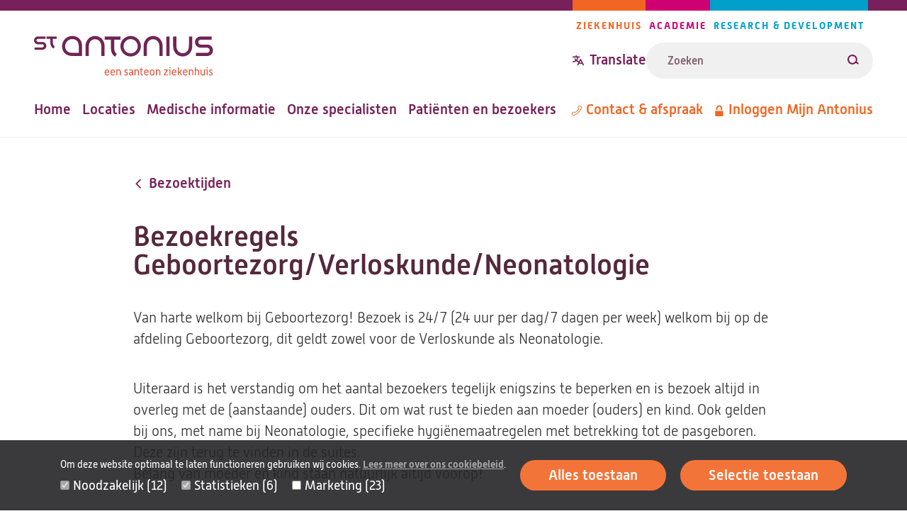

--- FILE ---
content_type: text/html; charset=UTF-8
request_url: https://www.antoniusziekenhuis.nl/patienten-en-bezoekers/uw-familie-vrienden-bezoeken/bezoektijden/bezoekregels-geboortezorg
body_size: 33246
content:
<!DOCTYPE html><html lang="nl" dir="ltr"><head><title>Bezoekregels Geboortezorg/Verloskunde/Neonatologie | St. Antonius Ziekenhuis</title><meta charset="utf-8" /><script type="text/javascript" id="Cookiebot" src="https://consent.cookiebot.com/uc.js" data-cbid="642d7676-c4c4-4203-b4cc-335122fd5233" async="async" data-culture="nl"></script><meta name="description" content="Onze bezoek- en begeleidersregeling is weer zoals die was voor corona. Dat betekent dat bezoek weer 24/7 welkom is bij Geboortezorg. Uiteraard is het verstandig" /><link rel="canonical" href="https://www.antoniusziekenhuis.nl/patienten-en-bezoekers/uw-familie-vrienden-bezoeken/bezoektijden/bezoekregels-geboortezorg" /><meta name="referrer" content="origin" /><meta name="Generator" content="Drupal 10 (https://www.drupal.org)" /><meta name="MobileOptimized" content="width" /><meta name="HandheldFriendly" content="true" /><meta name="viewport" content="width=device-width, initial-scale=1.0" /><link rel="icon" href="/themes/custom/antonius/favicon.ico" type="image/vnd.microsoft.icon" /><link rel="alternate" hreflang="nl" href="https://www.antoniusziekenhuis.nl/patienten-en-bezoekers/uw-familie-vrienden-bezoeken/bezoektijden/bezoekregels-geboortezorg" /><link rel="preload" href="/themes/custom/antonius/assets/fonts/alwynnew-100.woff2" as="font" type="font/woff2" crossorigin><link rel="preload" href="/themes/custom/antonius/assets/fonts/alwynnew-300.woff2" as="font" type="font/woff2" crossorigin><link rel="preload" href="/themes/custom/antonius/assets/fonts/alwynnew-400.woff2" as="font" type="font/woff2" crossorigin><link rel="preload" href="/themes/custom/antonius/assets/fonts/alwynnew-500.woff2" as="font" type="font/woff2" crossorigin><link rel="preload" href="/themes/custom/antonius/assets/fonts/alwynnew-700.woff2" as="font" type="font/woff2" crossorigin><link rel="stylesheet" media="all" href="/sites/default/files/css/css_VKfcfM_wC1YEAbwr1MtdgMt0c4-5ZjRorOVSis477lE.css?delta=0&amp;language=nl&amp;theme=antonius&amp;include=[base64]" /><link rel="stylesheet" media="all" href="/sites/default/files/css/css_rnx59XEaH5jNzs9izCPWD1l34cXOt_9BAH5_o-PbvL4.css?delta=1&amp;language=nl&amp;theme=antonius&amp;include=[base64]" /><link rel="stylesheet" media="print" href="/sites/default/files/css/css_D5Imo734nsUsB-nO3CGCr-jsfZf2b88_dEOZ-IdcIOo.css?delta=2&amp;language=nl&amp;theme=antonius&amp;include=[base64]" /><link rel="stylesheet" media="all" href="/sites/default/files/css/css_0Cv44BNpx1O4w5_8ayXhO53h0thSP4rbXCvW9BmCKfg.css?delta=3&amp;language=nl&amp;theme=antonius&amp;include=[base64]" /><script type="application/json" data-drupal-selector="drupal-settings-json">{"path":{"baseUrl":"\/","pathPrefix":"","currentPath":"node\/7076","currentPathIsAdmin":false,"isFront":false,"currentLanguage":"nl"},"pluralDelimiter":"\u0003","suppressDeprecationErrors":true,"gtag":{"tagId":"","consentMode":false,"otherIds":[],"events":[],"additionalConfigInfo":[]},"ajaxPageState":{"libraries":"[base64]","theme":"antonius","theme_token":null},"ajaxTrustedUrl":{"\/zoekresultaten":true},"gtm":{"tagId":null,"settings":{"data_layer":"dataLayer","include_classes":false,"allowlist_classes":"","blocklist_classes":"","include_environment":false,"environment_id":"","environment_token":""},"tagIds":["GTM-TWNV63T"]},"easyResponsiveImages":{"lazyLoadingThreshold":null},"cookiebot":{"message_placeholder_cookieconsent_optout_marketing_show":true,"message_placeholder_cookieconsent_optout_marketing":"\u003Cdiv class=\u0022cookiebot cookieconsent-optout-marketing\u0022\u003E\n\t\u003Cdiv class=\u0022cookieconsent-optout-marketing__inner\u0022\u003E\n\t\t\u003Cp\u003EWilt u deze video bekijken? Sta dan\u0026nbsp;\u003Ca href=\u0022!cookiebot_renew\u0022\u003Emarketing-cookies\u003C\/a\u003E\u0026nbsp;toe door op \u0027alles toestaan\u0027 te klikken.\u003C\/p\u003E\n\t\u003C\/div\u003E\n\u003C\/div\u003E\n"},"statistics":{"data":{"nid":"7076"},"url":"\/core\/modules\/statistics\/statistics.php"},"currentGroup":{"prefix":"\/"},"user":{"uid":0,"permissionsHash":"fe2db3b8126e04a87a87633e458d69c11a18cf986bfb93dc90aaed52f4c42d80"}}</script><script src="/sites/default/files/js/js_BxmIO_zrC85OmJdXUMZPgAruJJiek-H4wclMpxYoD2g.js?scope=header&amp;delta=0&amp;language=nl&amp;theme=antonius&amp;include=eJxtj1EKAzEIBS8UkiMVN5HUrtEQDfT43ZbSZUt-RGfg8QRxFZqWsrauguIWs-pOuMEIsLA-QIzBSeX0yNg-dpvuS1EIWOtCUIOKC84k-4nNx8w-B1q8IxQcS9XfUd_66um3hapaGW8ONdVj_N8RHvC8whbMjyfNKVsqY3bgeJIXPGx6xw"></script><script src="/modules/contrib/google_tag/js/gtag.js?t965vd"></script><script src="/modules/contrib/google_tag/js/gtm.js?t965vd"></script></head><body class="palette-hospital" data-type="page" data-id="7076"> <a href="#main" class="link link--skip "> <span>Overslaan en naar de inhoud gaan</span> </a> <noscript><iframe src="https://www.googletagmanager.com/ns.html?id=GTM-TWNV63T"
height="0" width="0" style="display:none;visibility:hidden"></iframe></noscript><div class="wrapper" data-off-canvas-main-canvas> <header class="site-header"><div class="site-header__wrapper"><div class="site-header__top"> <a class="branding__logo" href="/" title="St. Antonius Ziekenhuis" rel="home"> <img src="/themes/custom/antonius/assets/images/logo-hospital.svg" alt="St. Antonius Ziekenhuis" width="253" height="57"> </a><div class="site-header__top_right"><div class="site-header__navigation-pillars" data-desktop="site-header-navigation-pillars"> <nav class="navigation-pillars" aria-labelledby="navigation-pillars"><h2 class="visually-hidden" id="navigation-pillars"> Pijlers navigatie</h2><div class="navigation__wrapper"><ul class="navigation__list navigation__list--inline"><li class="navigation__item navigation__item--inline navigation__item--hospital"> <a href="/" class="link link--menu "> <span>Ziekenhuis</span> </a></li><li class="navigation__item navigation__item--inline navigation__item--academy"> <a href="/academie" class="link link--menu "> <span>Academie</span> </a></li><li class="navigation__item navigation__item--inline navigation__item--research"> <a href="/research" class="link link--menu "> <span>Research &amp; Development</span> </a></li></ul></div> </nav></div><div class="site-header__translate-and-search"><div class="site-header__translation" data-desktop="site-header-translation"><div class="block-content block-content--type-translation-dialog block-content--28012 block-content--view-mode-full" lang="en"><div class="translation hide-on-translated"> <button class="button button--dialog js-button-dialog button--transparent button--icon-before " type="button" title="Translate website"> <svg class="icon icon--translate icon--transparent" aria-hidden="true" focusable="false" xmlns="http://www.w3.org/2000/svg"> <use xlink:href="/themes/custom/antonius/assets/icons/icon.svg?v=1768832409#icon-translate" xmlns:xlink="http://www.w3.org/1999/xlink"></use> </svg> <span>Translate</span> </button> <dialog class="dialog dialog--centered dialog--padding dialog--with-title js-dialog" aria-label="Translate website"><div class="dialog__header"> <button class="button button--close js-button-close button--transparent button--icon-after " type="button" title="Translate website"> <span>Close</span> <svg class="icon icon--cross icon--transparent" aria-hidden="true" focusable="false" xmlns="http://www.w3.org/2000/svg"> <use xlink:href="/themes/custom/antonius/assets/icons/icon.svg?v=1768832409#icon-cross" xmlns:xlink="http://www.w3.org/1999/xlink"></use> </svg> </button><h2 class="dialog__title">Translate website</h2></div><div class="dialog__content"><p>Pick one of the most popular choices</p><ul><li> <a href="https://www-antoniusziekenhuis-nl.translate.goog/patienten-en-bezoekers/uw-familie-vrienden-bezoeken/bezoektijden/bezoekregels-geboortezorg?_x_tr_sl=nl&_x_tr_tl=en&_x_tr_hl=en&_x_tr_pto=wapp" lang="en"> English </a></li><li> <a href="https://www-antoniusziekenhuis-nl.translate.goog/patienten-en-bezoekers/uw-familie-vrienden-bezoeken/bezoektijden/bezoekregels-geboortezorg?_x_tr_sl=nl&_x_tr_tl=ar&_x_tr_hl=ar&_x_tr_pto=wapp" lang="ar"> العربية </a></li><li> <a href="https://www-antoniusziekenhuis-nl.translate.goog/patienten-en-bezoekers/uw-familie-vrienden-bezoeken/bezoektijden/bezoekregels-geboortezorg?_x_tr_sl=nl&_x_tr_tl=tr&_x_tr_hl=tr&_x_tr_pto=wapp" lang="tr"> Türkçe </a></li><li> <a href="https://www-antoniusziekenhuis-nl.translate.goog/patienten-en-bezoekers/uw-familie-vrienden-bezoeken/bezoektijden/bezoekregels-geboortezorg?_x_tr_sl=nl&_x_tr_tl=pl&_x_tr_hl=pl&_x_tr_pto=wapp" lang="pl"> język polski, polszczyzna </a></li><li> <a href="https://www-antoniusziekenhuis-nl.translate.goog/patienten-en-bezoekers/uw-familie-vrienden-bezoeken/bezoektijden/bezoekregels-geboortezorg?_x_tr_sl=nl&_x_tr_tl=uk&_x_tr_hl=uk&_x_tr_pto=wapp" lang="uk"> українська мова </a></li></ul><p>Or choose your own preferred language</p><a href="https://www-antoniusziekenhuis-nl.translate.goog/patienten-en-bezoekers/uw-familie-vrienden-bezoeken/bezoektijden/bezoekregels-geboortezorg?_x_tr_sl=nl&amp;_x_tr_tl=en&amp;_x_tr_hl=en&amp;_x_tr_pto=wapp" class="link link--button "> <span>Go to Google Translate</span> </a><hr><h2>Disclaimer</h2><div class="translation__disclaimer"><h3>ENGLISH:</h3><p>At your request, the texts on our website are automatically translated by Google Translate Services. Automatic translations are not perfect and do not replace human translators. St. Antonius Hospital is not responsible for possible translation errors and their possible consequences. If you have any questions about your health, always contact your doctor.&nbsp;</p><p>&nbsp;</p><p lang="en">If you use this Google translation service, Google may collect certain data. You can read more about this in the <a href="https://policies.google.com/privacy?hl=en-US">privacy policy of Google Services</a><a href="https://policies.google.com/privacy?hl=nl">.</a></p><p lang="en"><a href="/how-use-google-translate" data-entity-type="node" data-entity-uuid="a1ccfce7-acd3-421e-ba6a-90d68a3ab9a7" data-entity-substitution="canonical" title="How to use Google Translate ">How to use Google Translate</a></p><p>----------------------------------------------------------------------------------</p><h3>NEDERLANDS:</h3><p>Op uw verzoek worden de teksten op onze website automatisch vertaald door Google Translate Services. Automatische vertalingen zijn niet perfect en vervangen geen menselijke vertalers. Het St. Antonius Ziekenhuis is niet verantwoordelijk voor mogelijke vertaalfouten en de eventuele gevolgen daarvan. Als u vragen heeft over uw gezondheid, neem dan altijd contact op met uw arts.&nbsp;</p><p>&nbsp;</p><p>Als u deze Google vertaalservice gebruikt, kan Google bepaalde gegevens verzamelen. In het <a href="https://policies.google.com/privacy?hl=nl">privacybeleid van Google Services</a> leest u hier meer over.&nbsp;</p><p lang="nl"><a href="/how-use-google-translate" data-entity-type="node" data-entity-uuid="a1ccfce7-acd3-421e-ba6a-90d68a3ab9a7" data-entity-substitution="canonical" title="How to use Google Translate ">Zo gebruikt u Google Translate.</a><br><br>&nbsp;</p></div></div> </dialog></div></div></div><form class="views-exposed-form form form--search form--view-search" data-drupal-selector="views-exposed-form-search-page" action="/zoekresultaten" method="get" id="views-exposed-form-search-page" accept-charset="UTF-8"><div class="form-item form-item--s form-no-label js-form-item js-form-type-textfield js-form-item-s"><div class="form-item__label-wrapper"> <label for="edit-s" class="form-item__label visually-hidden"> Zoeken </label></div> <input placeholder="Zoeken" class="form-text--search form-text" data-drupal-selector="edit-s" type="text" id="edit-s" name="s" value="" size="30" maxlength="128" /></div><div data-drupal-selector="edit-actions" class="form-actions js-form-wrapper form-wrapper" id="edit-actions"><button data-views-ajax-submit-disabled class="button--search button js-form-submit form-submit" data-drupal-selector="edit-submit-search" type="submit" id="edit-submit-search" value="Zoeken"> <svg class="icon icon--loupe" aria-hidden="true" focusable="false" xmlns="http://www.w3.org/2000/svg"> <use xlink:href="/themes/custom/antonius/assets/icons/icon.svg?v=1768832409#icon-loupe" xmlns:xlink="http://www.w3.org/1999/xlink"></use> </svg> <span>Zoeken</span> </button></div></form></div></div></div><div class="site-header__bottom"><div class="site-header__navigation-primary" data-desktop="site-header-navigation-primary"> <nav class="navigation-primary" aria-labelledby="navigation-primary"><h2 class="visually-hidden" id="navigation-primary"> Hoofdnavigatie</h2><div class="navigation__wrapper"><ul class="navigation__list navigation__list--inline"><li class="navigation__item navigation__item--inline "> <a href="/" class="link link--menu "> <span>Home</span> </a></li><li class="navigation__item navigation__item--inline "> <a href="/locaties-routes" class="link link--menu "> <span>Locaties</span> </a></li><li class="navigation__item navigation__item--inline "> <a href="/medische-informatie" class="link link--menu "> <span>Medische informatie</span> </a></li><li class="navigation__item navigation__item--inline "> <a href="/specialisten" class="link link--menu "> <span>Onze specialisten</span> </a></li><li class="navigation__item navigation__item--inline "> <a href="/patienten-en-bezoekers" class="link link--menu "> <span>Patiënten en bezoekers</span> </a></li></ul></div> </nav></div><div class="site-header__navigation-meta" data-desktop="site-header-navigation-meta"> <nav class="navigation-meta" aria-labelledby="navigation-meta"><h2 class="visually-hidden" id="navigation-meta"> Metanavigatie</h2><div class="navigation__wrapper"><ul class="navigation__list navigation__list--inline"><li class="navigation__item navigation__item--inline "> <a href="/contact" class="link link--menu link--icon-before link--icon-center "> <svg class="icon icon--phone" aria-hidden="true" focusable="false" xmlns="http://www.w3.org/2000/svg"> <use xlink:href="/themes/custom/antonius/assets/icons/icon.svg?v=1768832409#icon-phone" xmlns:xlink="http://www.w3.org/1999/xlink"></use> </svg> <span>Contact &amp; afspraak</span> </a></li><li class="navigation__item navigation__item--inline hide-on-translated"> <a href="https://mijnantonius.antoniusziekenhuis.nl/MijnAntonius/Authentication/Login" class="link link--menu link--icon-before link--icon-center "> <svg class="icon icon--lock" aria-hidden="true" focusable="false" xmlns="http://www.w3.org/2000/svg"> <use xlink:href="/themes/custom/antonius/assets/icons/icon.svg?v=1768832409#icon-lock" xmlns:xlink="http://www.w3.org/1999/xlink"></use> </svg> <span>Inloggen Mijn Antonius</span> </a></li></ul></div> </nav></div></div><div class="site-header__mobile"><div class="site-header__translation" data-mobile="site-header-translation"></div> <a href="/zoekresultaten" class="link link--search link--icon-before "> <svg class="icon icon--loupe" aria-hidden="true" focusable="false" xmlns="http://www.w3.org/2000/svg"> <use xlink:href="/themes/custom/antonius/assets/icons/icon.svg?v=1768832409#icon-loupe" xmlns:xlink="http://www.w3.org/1999/xlink"></use> </svg> <span>Zoeken</span> </a> <button class="button button--dialog js-button-dialog button--header-foldout button--icon-before " type="button"> <span class="icon icon--menu"></span> <span>Menu</span> </button> <dialog class="dialog dialog--full dialog--padding js-dialog" aria-label=""><div class="dialog__header"> <button class="button button--close js-button-close button--transparent button--icon-before " type="button"> <svg class="icon icon--cross icon--transparent" aria-hidden="true" focusable="false" xmlns="http://www.w3.org/2000/svg"> <use xlink:href="/themes/custom/antonius/assets/icons/icon.svg?v=1768832409#icon-cross" xmlns:xlink="http://www.w3.org/1999/xlink"></use> </svg> <span>Sluiten</span> </button> <a class="branding__logo" href="/" title="St. Antonius Ziekenhuis" rel="home"> <img src="/themes/custom/antonius/assets/images/logo-hospital.svg" alt="St. Antonius Ziekenhuis" width="253" height="57"> </a></div><div class="dialog__content"><div class="site-header__navigation-primary" data-mobile="site-header-navigation-primary"></div><div class="site-header__navigation-meta" data-mobile="site-header-navigation-meta"></div><div class="site-header__navigation-pillars" data-mobile="site-header-navigation-pillars"></div></div> </dialog></div></div></header><main id="main" class="main-content"><div data-drupal-messages-fallback class="hidden"></div><div class="main-content-wrapper"><div class="main-content-inner"> <article class="article article--full article--small "> <a href="https://www.antoniusziekenhuis.nl/patienten-en-bezoekers/uw-familie-vrienden-bezoeken/bezoektijden" class="link link--breadcrumb link--icon-before link--icon-animate-left link--icon-rotate "> <svg class="icon icon--arrow" aria-hidden="true" focusable="false" xmlns="http://www.w3.org/2000/svg"> <use xlink:href="/themes/custom/antonius/assets/icons/icon.svg?v=1768832409#icon-arrow" xmlns:xlink="http://www.w3.org/1999/xlink"></use> </svg> <span>Bezoektijden</span> </a><h1 class="article__title"> Bezoekregels Geboortezorg/Verloskunde/Neonatologie</h1> <section class="content-section content-section--main"><div class="text "><p>Van harte welkom bij Geboortezorg! Bezoek is 24/7 (24 uur per dag/7 dagen per week) welkom bij op de afdeling Geboortezorg, dit geldt zowel voor de Verloskunde als Neonatologie.</p><p>Uiteraard is het verstandig om het aantal bezoekers tegelijk enigszins te beperken en is bezoek altijd in overleg met de (aanstaande) ouders. Dit om wat rust te bieden aan moeder (ouders) en kind. Ook gelden bij ons, met name bij Neonatologie, specifieke hygiënemaatregelen met betrekking tot de pasgeboren. Deze zijn terug te vinden in de suites.&nbsp;<br>Belang van moeder en kind staan natuurlijk altijd voorop!</p></div> </section> </article></div></div> <a href="#main" class="link link--top link--icon-before "> <svg class="icon icon--arrow" aria-hidden="true" focusable="false" xmlns="http://www.w3.org/2000/svg"> <use xlink:href="/themes/custom/antonius/assets/icons/icon.svg?v=1768832409#icon-arrow" xmlns:xlink="http://www.w3.org/1999/xlink"></use> </svg> <span>Terug naar boven</span> </a> </main><footer class="site-footer"><div class="site-footer__top"><div class="site-footer__wrapper"> <a class="branding__logo" href="/" title="St. Antonius Ziekenhuis" rel="home"> <img src="/themes/custom/antonius/assets/images/logo-hospital.svg" alt="St. Antonius Ziekenhuis" width="253" height="57"> </a><div class="site-footer__social"><h2 class="site-footer__social__heading visually-hidden">Volg ons</h2><ul class="site-footer__social__list"><li class="site-footer__social__item site-footer__social__item--facebook"> <a href="https://www.facebook.com/antoniusziekenhuis/" class="link link--icon link--icon-before " rel="nofollow"> <svg class="icon icon--facebook" aria-hidden="true" focusable="false" xmlns="http://www.w3.org/2000/svg"> <use xlink:href="/themes/custom/antonius/assets/icons/icon.svg?v=1768832409#icon-facebook" xmlns:xlink="http://www.w3.org/1999/xlink"></use> </svg> <span class="visually-hidden">Facebook</span> </a></li><li class="site-footer__social__item site-footer__social__item--instagram"> <a href="https://www.instagram.com/antoniusziekenhuis/" class="link link--icon link--icon-before " rel="nofollow"> <svg class="icon icon--instagram" aria-hidden="true" focusable="false" xmlns="http://www.w3.org/2000/svg"> <use xlink:href="/themes/custom/antonius/assets/icons/icon.svg?v=1768832409#icon-instagram" xmlns:xlink="http://www.w3.org/1999/xlink"></use> </svg> <span class="visually-hidden">Instagram</span> </a></li><li class="site-footer__social__item site-footer__social__item--linkedin"> <a href="https://www.linkedin.com/company/78001" class="link link--icon link--icon-before " rel="nofollow"> <svg class="icon icon--linkedin" aria-hidden="true" focusable="false" xmlns="http://www.w3.org/2000/svg"> <use xlink:href="/themes/custom/antonius/assets/icons/icon.svg?v=1768832409#icon-linkedin" xmlns:xlink="http://www.w3.org/1999/xlink"></use> </svg> <span class="visually-hidden">LinkedIn</span> </a></li><li class="site-footer__social__item site-footer__social__item--youtube"> <a href="https://www.youtube.com/user/antoniusziekenhuis" class="link link--icon link--icon-before " rel="nofollow"> <svg class="icon icon--youtube" aria-hidden="true" focusable="false" xmlns="http://www.w3.org/2000/svg"> <use xlink:href="/themes/custom/antonius/assets/icons/icon.svg?v=1768832409#icon-youtube" xmlns:xlink="http://www.w3.org/1999/xlink"></use> </svg> <span class="visually-hidden">Youtube</span> </a></li></ul></div></div></div><div class="site-footer__navigation"><div class="site-footer__wrapper"> <nav class="navigation-footer" aria-labelledby="navigation-footer"><h2 class="visually-hidden" id="navigation-footer"> Footer-menu</h2><div class="navigation__wrapper"><ul class="navigation__list navigation__list--grid"><li class="navigation__item navigation__item--grid navigation__item--with-sub-items "> <a href="/over-het-st-antonius-ziekenhuis" class="link link--menu link--icon-after link--icon-animate-right "> <span>Over St. Antonius</span> <svg class="icon icon--arrow" aria-hidden="true" focusable="false" xmlns="http://www.w3.org/2000/svg"> <use xlink:href="/themes/custom/antonius/assets/icons/icon.svg?v=1768832409#icon-arrow" xmlns:xlink="http://www.w3.org/1999/xlink"></use> </svg> </a><ul class="navigation__sublist navigation__sublist--grid"><li class="navigation__subitem navigation__subitem--grid "> <a href="/over-het-st-antonius-ziekenhuis/waar-staat-het-st-antonius-ziekenhuis-voor" class="link link--menu "> <span>Missie en visie</span> </a></li><li class="navigation__subitem navigation__subitem--grid "> <a href="/over-het-st-antonius-ziekenhuis/wie-besturen-ons-ziekenhuis" class="link link--menu "> <span>Bestuursorganen</span> </a></li><li class="navigation__subitem navigation__subitem--grid "> <a href="/toekomst" class="link link--menu "> <span>Onze zorg in de toekomst</span> </a></li><li class="navigation__subitem navigation__subitem--grid "> <a href="/duurzaam-antonius/over-het-st-antonius-ziekenhuis/duurzaam-antonius" class="link link--menu "> <span>Duurzaam Antonius</span> </a></li></ul></li><li class="navigation__item navigation__item--grid navigation__item--with-sub-items "> <a href="/over-het-st-antonius-ziekenhuis/pers" class="link link--menu link--icon-after link--icon-animate-right "> <span>Pers</span> <svg class="icon icon--arrow" aria-hidden="true" focusable="false" xmlns="http://www.w3.org/2000/svg"> <use xlink:href="/themes/custom/antonius/assets/icons/icon.svg?v=1768832409#icon-arrow" xmlns:xlink="http://www.w3.org/1999/xlink"></use> </svg> </a><ul class="navigation__sublist navigation__sublist--grid"><li class="navigation__subitem navigation__subitem--grid "> <a href="https://www.antoniusziekenhuis.nl/nieuwsoverzicht" class="link link--menu "> <span>Nieuwsoverzicht</span> </a></li><li class="navigation__subitem navigation__subitem--grid "> <a href="/over-het-st-antonius-ziekenhuis/pers" class="link link--menu "> <span>Perscontact</span> </a></li><li class="navigation__subitem navigation__subitem--grid "> <a href="/over-het-st-antonius-ziekenhuis/publicaties" class="link link--menu "> <span>Publicaties </span> </a></li><li class="navigation__subitem navigation__subitem--grid "> <a href="/digitale-nieuwsbrief" class="link link--menu "> <span>Nieuwsbrief</span> </a></li></ul></li><li class="navigation__item navigation__item--grid navigation__item--with-sub-items "> <a href="/informatie-voor-zorgprofessionals" class="link link--menu link--icon-after link--icon-animate-right "> <span>Zorgprofessionals</span> <svg class="icon icon--arrow" aria-hidden="true" focusable="false" xmlns="http://www.w3.org/2000/svg"> <use xlink:href="/themes/custom/antonius/assets/icons/icon.svg?v=1768832409#icon-arrow" xmlns:xlink="http://www.w3.org/1999/xlink"></use> </svg> </a><ul class="navigation__sublist navigation__sublist--grid"><li class="navigation__subitem navigation__subitem--grid "> <a href="/informatie-voor-zorgprofessionals/huisartsenlijnen" class="link link--menu "> <span>Huisartsenlijnen</span> </a></li><li class="navigation__subitem navigation__subitem--grid "> <a href="/informatie-voor-zorgprofessionals/diagnostiek-laboratoriumonderzoek" class="link link--menu "> <span>Diagnostiek &amp; laboratoriumonderzoek</span> </a></li><li class="navigation__subitem navigation__subitem--grid "> <a href="/informatie-voor-zorgprofessionals/contactpersonen-huisartsen" class="link link--menu "> <span>Contactpersonen huisartsen </span> </a></li><li class="navigation__subitem navigation__subitem--grid "> <a href="/informatie-voor-zorgprofessionals/nieuwsbrief-onder-artsen" class="link link--menu "> <span>Nieuwsbrief Onder Artsen</span> </a></li></ul></li><li class="navigation__item navigation__item--grid navigation__item--with-sub-items "> <a href="/veel-bezochte-paginas" class="link link--menu link--icon-after link--icon-animate-right "> <span>Veel bezochte pagina&#039;s</span> <svg class="icon icon--arrow" aria-hidden="true" focusable="false" xmlns="http://www.w3.org/2000/svg"> <use xlink:href="/themes/custom/antonius/assets/icons/icon.svg?v=1768832409#icon-arrow" xmlns:xlink="http://www.w3.org/1999/xlink"></use> </svg> </a><ul class="navigation__sublist navigation__sublist--grid"><li class="navigation__subitem navigation__subitem--grid "> <a href="https://mijnantonius.antoniusziekenhuis.nl/MijnAntonius/Authentication/Login" class="link link--menu "> <span>Inloggen Mijn Antonius</span> </a></li><li class="navigation__subitem navigation__subitem--grid "> <a href="/specialisten" class="link link--menu "> <span>Onze specialisten</span> </a></li><li class="navigation__subitem navigation__subitem--grid "> <a href="/huisartsenspoedpost-en-spoedeisende-hulp" class="link link--menu "> <span>Huisartsenpost en Spoedeisende Hulp</span> </a></li><li class="navigation__subitem navigation__subitem--grid "> <a href="/bloedafname/afspraak-maken" class="link link--menu "> <span>Afspraak maken Bloedafname </span> </a></li></ul></li><li class="navigation__item navigation__item--grid "> <a href="/locaties-routes" class="link link--menu link--icon-after link--icon-animate-right "> <span>Locaties </span> <svg class="icon icon--arrow" aria-hidden="true" focusable="false" xmlns="http://www.w3.org/2000/svg"> <use xlink:href="/themes/custom/antonius/assets/icons/icon.svg?v=1768832409#icon-arrow" xmlns:xlink="http://www.w3.org/1999/xlink"></use> </svg> </a></li><li class="navigation__item navigation__item--grid "> <a href="/huisartsenspoedpost-en-spoedeisende-hulp" class="link link--menu link--icon-after link--icon-animate-right "> <span>Spoedhulp</span> <svg class="icon icon--arrow" aria-hidden="true" focusable="false" xmlns="http://www.w3.org/2000/svg"> <use xlink:href="/themes/custom/antonius/assets/icons/icon.svg?v=1768832409#icon-arrow" xmlns:xlink="http://www.w3.org/1999/xlink"></use> </svg> </a></li><li class="navigation__item navigation__item--grid "> <a href="/onderzoeksfonds" class="link link--menu link--icon-after link--icon-animate-right "> <span>Onderzoeksfonds</span> <svg class="icon icon--arrow" aria-hidden="true" focusable="false" xmlns="http://www.w3.org/2000/svg"> <use xlink:href="/themes/custom/antonius/assets/icons/icon.svg?v=1768832409#icon-arrow" xmlns:xlink="http://www.w3.org/1999/xlink"></use> </svg> </a></li><li class="navigation__item navigation__item--grid "> <a href="https://santeon.nl/" class="link link--menu link--icon-after link--icon-animate-right "> <span>Santeon</span> <svg class="icon icon--arrow" aria-hidden="true" focusable="false" xmlns="http://www.w3.org/2000/svg"> <use xlink:href="/themes/custom/antonius/assets/icons/icon.svg?v=1768832409#icon-arrow" xmlns:xlink="http://www.w3.org/1999/xlink"></use> </svg> </a></li><li class="navigation__item navigation__item--grid "> <a href="https://werkenbijantonius.nl/" class="link link--menu link--icon-after link--icon-animate-right "> <span>Vacatures </span> <svg class="icon icon--arrow" aria-hidden="true" focusable="false" xmlns="http://www.w3.org/2000/svg"> <use xlink:href="/themes/custom/antonius/assets/icons/icon.svg?v=1768832409#icon-arrow" xmlns:xlink="http://www.w3.org/1999/xlink"></use> </svg> </a></li><li class="navigation__item navigation__item--grid "> <a href="/agenda-overzicht" class="link link--menu link--icon-after link--icon-animate-right "> <span>Agenda</span> <svg class="icon icon--arrow" aria-hidden="true" focusable="false" xmlns="http://www.w3.org/2000/svg"> <use xlink:href="/themes/custom/antonius/assets/icons/icon.svg?v=1768832409#icon-arrow" xmlns:xlink="http://www.w3.org/1999/xlink"></use> </svg> </a></li><li class="navigation__item navigation__item--grid "> <a href="/digitale-nieuwsbrief" class="link link--menu link--icon-after link--icon-animate-right "> <span>Nieuwsbrief</span> <svg class="icon icon--arrow" aria-hidden="true" focusable="false" xmlns="http://www.w3.org/2000/svg"> <use xlink:href="/themes/custom/antonius/assets/icons/icon.svg?v=1768832409#icon-arrow" xmlns:xlink="http://www.w3.org/1999/xlink"></use> </svg> </a></li><li class="navigation__item navigation__item--grid "> <a href="/kwaliteit-en-patientervaringen/patientparticipatie-en-patientervaringen/patientverhalen" class="link link--menu link--icon-after link--icon-animate-right "> <span>Patiëntverhalen</span> <svg class="icon icon--arrow" aria-hidden="true" focusable="false" xmlns="http://www.w3.org/2000/svg"> <use xlink:href="/themes/custom/antonius/assets/icons/icon.svg?v=1768832409#icon-arrow" xmlns:xlink="http://www.w3.org/1999/xlink"></use> </svg> </a></li></ul></div> </nav> <a class="branding__logo" href="/" title="St. Antonius Ziekenhuis" rel="home"> <img src="/themes/custom/antonius/assets/images/logo-hospital.svg" alt="St. Antonius Ziekenhuis" width="253" height="57"> </a></div></div><div class="site-footer__bottom"><div class="site-footer__wrapper"> <nav class="navigation-disclaimer" aria-labelledby="navigation-disclaimer"><h2 class="visually-hidden" id="navigation-disclaimer"> Disclaimer navigatie</h2><div class="navigation__wrapper"><ul class="navigation__list navigation__list--inline"><li class="navigation__item navigation__item--inline "> <a href="/privacy-veiligheid" class="link link--menu "> <span>Privacy &amp; veiligheid</span> </a></li><li class="navigation__item navigation__item--inline "> <a href="/cookieverklaring" class="link link--menu "> <span>Cookies</span> </a></li><li class="navigation__item navigation__item--inline "> <a href="/disclaimer" class="link link--menu "> <span>Disclaimer</span> </a></li></ul></div> </nav><div class="copyright"><p class="copyright__text">Alle rechten voorbehouden &copy; 2026 St. Antonius Ziekenhuis, Nederland</p></div></div></div></footer></div><script src="/sites/default/files/js/js_SMFP7GDJmQmVyId147F9DR2EAkvAxwy7mXULCqiwj4w.js?scope=footer&amp;delta=0&amp;language=nl&amp;theme=antonius&amp;include=eJxtj1EKAzEIBS8UkiMVN5HUrtEQDfT43ZbSZUt-RGfg8QRxFZqWsrauguIWs-pOuMEIsLA-QIzBSeX0yNg-dpvuS1EIWOtCUIOKC84k-4nNx8w-B1q8IxQcS9XfUd_66um3hapaGW8ONdVj_N8RHvC8whbMjyfNKVsqY3bgeJIXPGx6xw"></script><script src="https://cdn.jsdelivr.net/npm/js-cookie@3.0.5/dist/js.cookie.min.js"></script><script src="/sites/default/files/js/js_8a1zWIg_T_MbTngnnb6VM0xIivveP06tRJmA8bvPsJE.js?scope=footer&amp;delta=2&amp;language=nl&amp;theme=antonius&amp;include=eJxtj1EKAzEIBS8UkiMVN5HUrtEQDfT43ZbSZUt-RGfg8QRxFZqWsrauguIWs-pOuMEIsLA-QIzBSeX0yNg-dpvuS1EIWOtCUIOKC84k-4nNx8w-B1q8IxQcS9XfUd_66um3hapaGW8ONdVj_N8RHvC8whbMjyfNKVsqY3bgeJIXPGx6xw"></script></body></html>

--- FILE ---
content_type: application/x-javascript; charset=utf-8
request_url: https://consent.cookiebot.com/642d7676-c4c4-4203-b4cc-335122fd5233/cc.js?renew=false&referer=www.antoniusziekenhuis.nl&dnt=false&init=false&culture=nl
body_size: 85724
content:
// 2.108.0 - 2026-01-14T16:28:30.220Z
!function(){var DialogVersion;!function(DialogVersion){DialogVersion[DialogVersion.ElementalCustom=1]="ElementalCustom",DialogVersion[DialogVersion.Swift=2]="Swift"}(DialogVersion||(DialogVersion={}));var css='#CybotCookiebotDialog .CybotCookiebotDialogPromotionBanner,#CybotCookiebotDialogWrapper .CybotCookiebotDialogPromotionBanner,#CybotCookiebotDialogWrapper .CybotCookiebotDialogPromotionBanner *{background:transparent;box-sizing:border-box;color:inherit;font-family:inherit;font-size:15px;margin:0;outline:0;padding:0;vertical-align:baseline}#CybotCookiebotDialog .CybotCookiebotDialogPromotionBannerWrapper,#CybotCookiebotDialogWrapper .CybotCookiebotDialogPromotionBanner{display:none}#CybotCookiebotDialogWrapper.CybotCookiebotDialogActive+#CybotCookiebotDialogBodyUnderlay{opacity:.75;pointer-events:auto}@media screen and (min-width:1280px){#CybotCookiebotDialogWrapper{opacity:0;transition:opacity .5s ease}#CybotCookiebotDialogWrapper.CybotCookiebotDialogActive{left:50%;opacity:1;position:fixed;top:50%;transform:translate(-50%,-50%);width:900px;z-index:2147483631}#CybotCookiebotDialogWrapper.CybotCookiebotDialogActive #CybotCookiebotDialog{left:auto;margin:0;max-width:auto;position:relative;top:auto;transform:translate(0);transition:none;width:100%}#CybotCookiebotDialog .CybotCookiebotDialogPromotionBanner,#CybotCookiebotDialogWrapper .CybotCookiebotDialogPromotionBanner.CybotCookiebotDialogActive{align-items:center;background:#051041;border-radius:8px;box-shadow:0 30px 70px rgba(20,20,20,.3);color:#fff;display:flex;font-family:sans-serif;justify-content:space-between;margin-bottom:8px;overflow:hidden;padding:16px 16px 16px 24px;text-decoration:none}#CybotCookiebotDialog .CybotCookiebotDialogPromotionBanner p,#CybotCookiebotDialog .CybotCookiebotDialogPromotionBanner strong,#CybotCookiebotDialogWrapper .CybotCookiebotDialogPromotionBanner p,#CybotCookiebotDialogWrapper .CybotCookiebotDialogPromotionBanner strong{letter-spacing:.3px;line-height:25px;margin:0}#CybotCookiebotDialogWrapper .CybotCookiebotDialogPromotionBanner strong{font-size:18px}#CybotCookiebotDialog .CybotCookiebotDialogPromotionBanner p,#CybotCookiebotDialogWrapper .CybotCookiebotDialogPromotionBanner p{font-size:15px;opacity:.7}#CybotCookiebotDialog .CybotCookiebotDialogPromotionBanner .CybotCookiebotDialogPromotionBannerButtonsWrapper,#CybotCookiebotDialogWrapper .CybotCookiebotDialogPromotionBanner .CybotCookiebotDialogPromotionBannerButtonsWrapper{align-items:flex-start;display:flex}#CybotCookiebotDialog .CybotCookiebotDialogPromotionBanner button,#CybotCookiebotDialogWrapper .CybotCookiebotDialogPromotionBanner button{align-items:center;display:flex;justify-content:center}#CybotCookiebotDialog .CybotCookiebotDialogPromotionBanner .CybotCookiebotDialogPromotionBannerInstallButton,#CybotCookiebotDialogWrapper .CybotCookiebotDialogPromotionBanner .CybotCookiebotDialogPromotionBannerInstallButton{background:linear-gradient(180deg,#1032CF,#2E52EF);border:none;border-radius:4px;color:#fff;cursor:pointer;font-size:15px;font-weight:600;letter-spacing:.1px;margin-right:8px;padding:12px 16px 12px 12px;position:relative;z-index:1}#CybotCookiebotDialog .CybotCookiebotDialogPromotionBanner .CybotCookiebotDialogPromotionBannerInstallButton:before,#CybotCookiebotDialogWrapper .CybotCookiebotDialogPromotionBanner .CybotCookiebotDialogPromotionBannerInstallButton:before{background:linear-gradient(180deg,#1032CF,#5471F2);border-radius:inherit;box-shadow:0 0 40px rgba(46,82,239,.8);content:"";height:100%;left:0;opacity:0;position:absolute;top:0;transition:all .75s ease;width:100%;z-index:-1}#CybotCookiebotDialog .CybotCookiebotDialogPromotionBanner:hover .CybotCookiebotDialogPromotionBannerInstallButton:before,#CybotCookiebotDialogWrapper .CybotCookiebotDialogPromotionBanner:hover .CybotCookiebotDialogPromotionBannerInstallButton:before{opacity:1}#CybotCookiebotDialog .CybotCookiebotDialogPromotionBanner .CybotCookiebotDialogPromotionBannerInstallButton svg,#CybotCookiebotDialogWrapper .CybotCookiebotDialogPromotionBanner .CybotCookiebotDialogPromotionBannerInstallButton svg{margin-right:8px}#CybotCookiebotDialogWrapper .CybotCookiebotDialogPromotionBanner #CybotCookiebotDialogPromotionBannerCloseButton{fill:#fff;align-content:center;background:none;border:none;cursor:pointer;display:flex;height:24px;justify-content:center;width:24px}#CybotCookiebotDialogWrapper .CybotCookiebotDialogPromotionBanner #CybotCookiebotDialogPromotionBannerCloseButton svg{height:14px;width:14px}#CybotCookiebotDialog .CybotCookiebotDialogPromotionBannerWrapper{display:block;padding-top:16px}#CybotCookiebotDialog .CybotCookiebotDialogPromotionBanner{background:#ECEFFE;border-radius:16px;box-shadow:none;color:#141414}#CybotCookiebotDialog .CybotCookiebotDialogPromotionBanner strong{font-size:17px}#CybotCookiebotDialog .CybotCookiebotDialogPromotionBanner .CybotCookiebotDialogPromotionBannerInstallButton{margin:0}#CybotCookiebotDialog .CybotCookiebotDialogPromotionBanner #CybotCookiebotDialogPromotionBannerCloseButton{display:none}}';function appendStylesheet(document,updatedStylesheet,canShowPromotionBanner){var head=document.head||document.getElementsByTagName("head")[0],styleElement=document.createElement("style");styleElement.setAttribute("type","text/css"),styleElement.id="CookiebotDialogStyle",styleElement.appendChild(document.createTextNode(updatedStylesheet)),canShowPromotionBanner&&styleElement.appendChild(document.createTextNode(css)),head.appendChild(styleElement)}var generateStylesAndAppendStylesheet=function(document,dialog,templatename){var newstylesheet;if("custom"===templatename)return newstylesheet=dialog.customTemplateDef.CSS,void appendStylesheet(document,newstylesheet,dialog.canShowPromotionBanner);var isDefaultColorTheme="white"===dialog.theme||"dark"===dialog.theme,isWhiteTheme="white"===dialog.theme,isDarkTheme="dark"===dialog.theme;if(newstylesheet=dialog.styles[templatename],dialog.version===DialogVersion.ElementalCustom)return isDefaultColorTheme&&(dialog.customColors.background=isWhiteTheme?"#ffffff":"#161616",dialog.customColors.text=isWhiteTheme?"#2a2a2a":"#ffffff",dialog.customColors.acceptbutton="#188600",dialog.customColors.selectionbutton="#188600",dialog.customColors.declinebutton="#333333",dialog.customColors.buttontext="#ffffff",dialog.customColors.tab=isWhiteTheme?"#f6f6f9":"#262626",dialog.customColors.border=isWhiteTheme?"#cccccc":"#404040"),newstylesheet=newstylesheet.replace(/#000001/g,dialog.customColors.background).replace(/#000002/g,dialog.customColors.text).replace(/#000003/g,dialog.customColors.acceptbutton).replace(/#000004/g,dialog.customColors.declinebutton).replace(/#000005/g,dialog.customColors.buttontext).replace(/#000006/g,dialog.customColors.tab).replace(/#000008/g,dialog.customColors.border).replace(/#000009/g,dialog.customColors.selectionbutton).replace(/url\(showdetails\.png\)/g,"url("+dialog.customImages.showdetails+")").replace(/url\(hidedetails\.png\)/g,"url("+dialog.customImages.hidedetails+")").replace(/url\(CheckedNofocus\.png\)/g,"url("+dialog.customImages.cbCheckedNofocus+")").replace(/url\(CheckedFocus\.png\)/g,"url("+dialog.customImages.cbCheckedFocus+")").replace(/url\(CheckedDisabled\.png\)/g,"url("+dialog.customImages.cbCheckedDisabled+")").replace(/url\(NotCheckedFocus\.png\)/g,"url("+dialog.customImages.cbNotCheckedFocus+")").replace(/url\(NotCheckedNoFocus\.png\)/g,"url("+dialog.customImages.cbNotCheckedNoFocus+")"),void appendStylesheet(document,newstylesheet,dialog.canShowPromotionBanner);if(dialog.version===DialogVersion.Swift){if(newstylesheet+=getTemporaryStyles(),isDefaultColorTheme){var primaryColor=isWhiteTheme?"#1032CF":"#2EA7FF",textColor=isWhiteTheme?"#141414":"#f2f2f2",primaryButtonBackground=primaryColor,primaryButtonBorder=primaryColor,primaryButtonText=isWhiteTheme?"#ffffff":"#141414",secondaryButtonBackground="transparent",secondaryButtonBorder=primaryColor,secondaryButtonText=textColor;"solid"===dialog.bannerButtonDesign?(secondaryButtonBackground=primaryButtonBackground,secondaryButtonBorder=primaryButtonBorder,secondaryButtonText=primaryButtonText):"outlined"===dialog.bannerButtonDesign&&(primaryButtonBackground=secondaryButtonBackground,primaryButtonBorder=secondaryButtonBorder,primaryButtonText=secondaryButtonText),dialog.customColors.background=isWhiteTheme?"#ffffff":"#141414",dialog.customColors.text=textColor,dialog.customColors.highlight=primaryColor,dialog.customColors.shade=isWhiteTheme?"#D6D6D6":"rgba(255, 255, 255, 0.08)",dialog.customColors.acceptBackground=primaryButtonBackground,dialog.customColors.acceptBorder=primaryButtonBorder,dialog.customColors.acceptText=primaryButtonText,dialog.customColors.selectionBackground=secondaryButtonBackground,dialog.customColors.selectionBorder=secondaryButtonBorder,dialog.customColors.selectionText=secondaryButtonText,dialog.customColors.declineBackground=secondaryButtonBackground,dialog.customColors.declineBorder=secondaryButtonBorder,dialog.customColors.declineText=secondaryButtonText,dialog.customColors.scrollbarHandle=isWhiteTheme?"#141414":"#e2e2e2",dialog.customColors.linkColorDetailsBox=isWhiteTheme?"#2A4EEF":"#009AEE",dialog.customColors.detailsBoxBackground=isDarkTheme?"#232323":"#F4F4F4"}else dialog.customColors.linkColorDetailsBox=dialog.customColors.highlight,dialog.customColors.detailsBoxBackground=isDarkTheme?"rgba(255, 255, 255, 0.05)":"rgba(0, 0, 0, 0.05)";newstylesheet=newstylesheet.replace(/#000001/g,dialog.customColors.background).replace(/#000002/g,dialog.customColors.text).replace(/#000003/g,dialog.customColors.highlight).replace(/#000004/g,dialog.customColors.shade).replace(/#000005/g,dialog.customColors.acceptBackground).replace(/#000006/g,dialog.customColors.acceptBorder).replace(/#000008/g,dialog.customColors.acceptText).replace(/#000009/g,dialog.customColors.selectionBackground).replace(/#000010/g,dialog.customColors.selectionBorder).replace(/#000012/g,dialog.customColors.selectionText).replace(/#000013/g,dialog.customColors.declineBackground).replace(/#000014/g,dialog.customColors.declineBorder).replace(/#000015/g,dialog.customColors.declineText).replace(/#000016/g,dialog.customColors.detailsBoxBackground).replace(/#000017/g,"#ffffff").replace(/#000020/g,isDarkTheme?"#ffffff":dialog.customColors.text).replace(/#000018/g,isDarkTheme?"#202020":"#f2f2f2").replace(/#000019/g,isDefaultColorTheme?dialog.customColors.scrollbarHandle:dialog.customColors.text).replace(/#000023/g,dialog.customColors.linkColorDetailsBox)}appendStylesheet(document,newstylesheet,dialog.canShowPromotionBanner)},calculateDoNotSellButtonSizes=function(version){var AcceptButton=document.getElementById("CybotCookiebotDialogBodyButtonAccept"),DeclineButton=document.getElementById("CybotCookiebotDialogBodyButtonDecline");if(AcceptButton&&DeclineButton&&null!==AcceptButton.offsetParent&&null!==DeclineButton.offsetParent){var buttonPadding=4;if(version===DialogVersion.ElementalCustom){AcceptButton.style.removeProperty("width"),DeclineButton.style.removeProperty("width");var buttonWidth=Math.max(AcceptButton.clientWidth,DeclineButton.clientWidth),buttonWidthPx=buttonWidth-4+"px";AcceptButton.style.width=buttonWidthPx,DeclineButton.style.width=buttonWidthPx}else{AcceptButton.style.removeProperty("height"),DeclineButton.style.removeProperty("height");var buttonHeight=Math.max(AcceptButton.clientHeight,DeclineButton.clientHeight),buttonHeightPx=buttonHeight+4+"px";AcceptButton.style.height=buttonHeightPx,DeclineButton.style.height=buttonHeightPx}}},getTemporaryStyles=function(){return'\n    #CybotCookiebotDialog[dir="rtl"] .CybotCookiebotScrollContainer .CybotCookiebotScrollbarContainer {\n      right: auto;\n      left: 0.375em;\n    }\n\n    #CybotCookiebotDialogDetailBodyContentIABv2Tabs .CybotCookiebotDialogBodyLevelButtonIABContainerToggleShow,\n    #CybotCookiebotDialogDetailBodyContentIABv2Tabs .CybotCookiebotDialogBodyLevelButtonIABContainerToggleHide {\n        top: .75em;\n        right: 1.35em;\n    }\n\n    #CybotCookiebotDialog[dir="rtl"] #CybotCookiebotDialogDetailBodyContentIABv2Tabs .CybotCookiebotDialogBodyLevelButtonIABContainerToggleShow,\n    #CybotCookiebotDialog[dir="rtl"] #CybotCookiebotDialogDetailBodyContentIABv2Tabs .CybotCookiebotDialogBodyLevelButtonIABContainerToggleHide {\n        left: 1.35em;\n    }\n\n    #CybotCookiebotDialogDetailBodyContentIABv2Tabs #CybotCookiebotDialogDetailBodyContentIABv2PartnersBody .CybotCookiebotDialogBodyLevelButtonWrapper:nth-of-type(2) {\n      margin-right: 3.5em;\n    }\n\n    #CybotCookiebotDialog[dir="rtl"] #CybotCookiebotDialogDetailBodyContentIABv2Tabs #CybotCookiebotDialogDetailBodyContentIABv2PartnersBody .CybotCookiebotDialogBodyLevelButtonWrapper:nth-of-type(2) {\n        margin-right: 0;\n        margin-left: 3.5em;\n    }\n\n    #CybotCookiebotDialog .CybotCookiebotDialogBodyContentHeading {\n      margin-bottom: 0.5em;\n      font-weight: 600;\n      line-height: 1.6em;\n      letter-spacing: 0.25px;\n    }\n\n    #CybotCookiebotDialog .CybotCookiebotDialogSROnly {\n      position: absolute;\n      width: 1px;\n      height: 1px;\n      padding: 0;\n      margin: -1px;\n      overflow: hidden;\n      clip: rect(0, 0, 0, 0);\n      border: 0;\n    }\n\n    #CybotCookiebotDialog #CybotCookiebotDialogBodyContentText a,\n    #CybotCookiebotDialog #CybotCookiebotDialogDetailFooter a,\n    #CybotCookiebotDialog #CybotCookiebotDialogDetailBulkConsentList dt a,\n    #CybotCookiebotDialog .CybotCookiebotDialogBodyLevelButtonIABDescription a,\n    #CybotCookiebotDialog .CybotCookiebotDialogDetailBodyContentCookieLink,\n    #CybotCookiebotDialog #CybotCookiebotDialogBodyLevelButtonIABHeaderViewPartnersLink,\n    #CybotCookiebotDialogDetailBodyContentTextAbout a {\n        color: #000023;\n    }\n\n    #CybotCookiebotDialog #CybotCookiebotDialogBodyContentText a:hover,\n    #CybotCookiebotDialog #CybotCookiebotDialogDetailFooter a:hover,\n    #CybotCookiebotDialog #CybotCookiebotDialogDetailBulkConsentList dt a:hover,\n    #CybotCookiebotDialog .CybotCookiebotDialogBodyLevelButtonIABDescription a:hover,\n    #CybotCookiebotDialog .CybotCookiebotDialogDetailBodyContentCookieLink:hover,\n    #CybotCookiebotDialog #CybotCookiebotDialogBodyLevelButtonIABHeaderViewPartnersLink:hover,\n    #CybotCookiebotDialogDetailBodyContentTextAbout a:hover,\n    #CybotCookiebotDialog #CybotCookiebotDialogBodyContentText a:focus,\n    #CybotCookiebotDialog #CybotCookiebotDialogDetailFooter a:focus,\n    #CybotCookiebotDialog #CybotCookiebotDialogDetailBulkConsentList dt a:focus,\n    #CybotCookiebotDialog .CybotCookiebotDialogBodyLevelButtonIABDescription a:focus,\n    #CybotCookiebotDialog .CybotCookiebotDialogDetailBodyContentCookieLink:focus,\n    #CybotCookiebotDialog #CybotCookiebotDialogBodyLevelButtonIABHeaderViewPartnersLink:focus,\n    #CybotCookiebotDialogDetailBodyContentTextAbout a:focus {\n        text-decoration: underline;\n    }\n\n    #CybotCookiebotDialogTabContent {\n      min-height: 60px;\n    }\n\n    #CybotCookiebotDialog .CybotCookiebotScrollContainer {\n      min-height: auto;\n    }\n\n    #CybotCookiebotDialogFooter.CybotCookiebotScrollContainer {\n      height: auto;\n      min-height: 80px;\n      width: 100%;\n    }\n\n    #CybotCookiebotDialogFooter .CybotCookiebotScrollArea {\n      width: 100%;\n      padding: 1em;\n    }\n\n    #CybotCookiebotDialog:not(.CybotCookiebotDialogZoomed) #CybotCookiebotDialogFooter.CybotCookiebotScrollContainer {\n      min-height: 80px;\n      padding: .375em;\n    }\n\n    #CybotCookiebotDialog:not(.CybotCookiebotDialogZoomedLg):not(.CybotCookiebotDialogZoomedXl) #CybotCookiebotDialogFooter.CybotCookiebotScrollContainer {\n      min-height: auto;\n      padding: 0;\n    }\n\n    #CybotCookiebotDialog.CybotCookiebotDialogZoomedLg #CybotCookiebotDialogFooter .CybotCookiebotScrollArea,\n    #CybotCookiebotDialog.CybotCookiebotDialogZoomedXl #CybotCookiebotDialogFooter .CybotCookiebotScrollArea {\n      overflow: auto;\n    }\n\n    #CybotCookiebotDialog.CybotCookiebotDialogZoomedLg #CybotCookiebotDialogFooter > div:first-of-type::-webkit-scrollbar,\n    #CybotCookiebotDialog.CybotCookiebotDialogZoomedXl #CybotCookiebotDialogFooter > div:first-of-type::-webkit-scrollbar {\n      width: .25em;\n    }\n\n    #CybotCookiebotDialog.CybotCookiebotDialogZoomedLg #CybotCookiebotDialogFooter > div:first-of-type::-webkit-scrollbar-track,\n    #CybotCookiebotDialog.CybotCookiebotDialogZoomedXl #CybotCookiebotDialogFooter > div:first-of-type::-webkit-scrollbar-track {\n        background: #000018;\n        border-radius: .313em;\n    }\n\n    #CybotCookiebotDialog.CybotCookiebotDialogZoomedLg #CybotCookiebotDialogFooter > div:first-of-type::-webkit-scrollbar-thumb,\n    #CybotCookiebotDialog.CybotCookiebotDialogZoomedXl #CybotCookiebotDialogFooter > div:first-of-type::-webkit-scrollbar-thumb {\n        background: #000019;\n        border-radius: .313em;\n    }\n\n    #CybotCookiebotDialog.CybotCookiebotDialogZoomedLg #CybotCookiebotDialogFooter > div:first-of-type:focus::-webkit-scrollbar-thumb,\n    #CybotCookiebotDialog.CybotCookiebotDialogZoomedXl #CybotCookiebotDialogFooter > div:first-of-type:focus::-webkit-scrollbar-thumb {\n        background: #000006;\n    }\n\n    @-moz-document url-prefix() {\n        #CybotCookiebotDialog .CybotCookiebotScrollContainer > div:first-of-type,\n        #CybotCookiebotDialog.CybotCookiebotDialogZoomedLg #CybotCookiebotDialogFooter > div:first-of-type,\n        #CybotCookiebotDialog.CybotCookiebotDialogZoomedXl #CybotCookiebotDialogFooter > div:first-of-type {\n            scrollbar-width: thin;\n            scrollbar-color: #000019 #000018;\n            scrollbar-track-color: #000018;\n            scrollbar-face-color: #000019;\n        }\n    }\n\n    #CybotCookiebotDialog.CybotCookiebotDialogZoomedLg #CybotCookiebotDialogFooter > div:first-of-type:focus,\n    #CybotCookiebotDialog.CybotCookiebotDialogZoomedXl #CybotCookiebotDialogFooter > div:first-of-type:focus {\n      scrollbar-color: #000006 #000018;\n    }\n\n    #CybotCookiebotDialog.CybotCookiebotDialogZoomedXl {\n      width: calc(100vw - 10px);\n      max-height: calc(100vh - 10px);\n    }\n\n    #CybotCookiebotDialog.CybotCookiebotDialogZoomedXl #CybotCookiebotDialogHeader {\n      padding: .5em 1em;\n    }\n\n    #CybotCookiebotDialog.CybotCookiebotDialogZoomedXl #CybotCookiebotDialogNav .CybotCookiebotDialogNavItemLink,\n    #CybotCookiebotDialog.CybotCookiebotDialogZoomedXl #CybotCookiebotDialogFooter .CybotCookiebotScrollArea,\n    #CybotCookiebotDialog.CybotCookiebotDialogZoomedXl #CybotCookiebotDialogDetailBodyContentIABv2Tabs .CybotCookiebotDialogDetailBodyContentIABv2TabsIntro,\n    #CybotCookiebotDialog.CybotCookiebotDialogZoomedXl #CybotCookiebotDialogDetailBodyContentTextAbout {\n      padding: .5em;\n    }\n\n    #CybotCookiebotDialog.CybotCookiebotDialogZoomedXl #CybotCookiebotDialogBodyContent {\n      padding: .8em;\n    }\n\n    #CybotCookiebotDialog.CybotCookiebotDialogZoomedXl .CookieCard:first-of-type {\n      padding-top: .5em;\n    }\n\n    #CybotCookiebotDialog .CybotCookiebotFader:not(.CybotCookiebotFaderRight):not(.CybotCookiebotFaderLeft) {\n      max-height: 50%;\n    }\n\n    #CybotCookiebotDialogBodyButtons .CybotCookiebotDialogBodyButton:not(:first-of-type) {\n      margin-top: 0.5em;\n    }\n\n    #CybotCookiebotDialog.CybotEdge #CybotCookiebotDialogFooter .CybotCookiebotDialogBodyButton,\n    #CybotCookiebotDialogBodyButtons .CybotCookiebotDialogBodyButton:not(:last-of-type) {\n      margin-bottom: 0;\n    }\n\n    #CybotCookiebotDialog.CybotCookiebotDialogZoomedLg #CybotCookiebotDialogFooter,\n    #CybotCookiebotDialog.CybotCookiebotDialogZoomedXl #CybotCookiebotDialogFooter {\n      overflow: auto;\n    }\n\n    #CybotCookiebotDialogFooter #CybotCookiebotDialogBodyButtonsWrapper {\n      flex-direction: column;\n    }\n\n    #CybotCookiebotDialog.CybotEdge #CybotCookiebotDialogFooter .CybotCookiebotDialogBodyButton:last-of-type {\n        margin-bottom: 0;\n    }\n\n    #CybotCookiebotDialogDetailBodyContentIABv2Tabs .CybotCookiebotDialogBodyLevelButtonIABHeaderToggle {\n      flex-direction: row;\n    }\n\n    #CybotCookiebotDialogPoweredbyCybot svg {\n      display: block;\n      height: 1.7em;\n      opacity: 1;\n      max-width: 133px;\n    }\n\n    #CybotCookiebotDialogPoweredByText {\n      display: none;\n    }\n\n    #CybotCookiebotDialog .CybotCookiebotBannerCloseButton {\n      margin-left: 2.313rem;\n    }\n\n    #CybotCookiebotDialog[dir="rtl"] .CybotCookiebotBannerCloseButton {\n      margin-left: auto;\n      margin-right: 2.313rem;\n    }\n\n    #CybotCookiebotDialogDetailBodyContentCookieContainerTypes .CybotCookiebotDialogDetailBodyContentCookieInfoWrapper {\n      position: relative;\n      margin-top: 3.125em;\n    }\n\n    #CybotCookiebotDialogDetailBodyContentCookieContainerTypes .CybotCookiebotDialogDetailBodyContentCookieInfoWrapper.CybotCookiebotDialogShow {\n      display: block;\n    }\n\n    #CybotCookiebotDialogDetailBodyContentCookieContainerTypes .CybotCookiebotDialogDetailBodyContentCookieInfoWrapper:before {\n      content: \'\';\n      position: absolute;\n      top: -1.5em;\n      left: 0;\n      width: 100%;\n      border-top: 1px solid #000004;\n    }\n\n    #CybotCookiebotDialogDetailBodyContentCookieContainerTypes .CybotCookiebotDialogDetailBodyContentCookieProviderDescription {\n      margin-bottom: 1.56em;\n    }\n\n    #CybotCookiebotDialogDetailBodyContentCookieContainerTypes .CybotCookiebotDialogDetailBodyContentCookieInfo:before {\n      display: none;\n    }\n\n    @media screen and (min-width: 601px) {\n      #CybotCookiebotDialogFooter .CybotCookiebotDialogBodyButton,\n      #CybotCookiebotDialogFooter .CybotCookiebotDialogBodyButton:not(:first-of-type),\n      #CybotCookiebotDialogFooter #CybotCookiebotDialogBodyButtons .CybotCookiebotDialogBodyButton:not(:last-of-type),\n        #CybotCookiebotDialogFooter #CybotCookiebotDialogBodyButtons .CybotCookiebotDialogBodyButton:not(:first-of-type) {\n          margin-bottom: 0;\n          margin-top: 0;\n          width: 33%;\n      }\n\n      #CybotCookiebotDialogFooter #CybotCookiebotDialogBodyButtonsWrapper {\n        flex-direction: row;\n      }\n\n      #CybotCookiebotDialogPoweredbyCybot svg {\n          height: 2em;\n      }\n\n      #CybotCookiebotDialog .CybotCookiebotDialogBodyButton:focus-visible,\n      #CybotCookiebotDialog .CybotCookiebotDialogBodyLevelButtonIABHeaderToggleDeselectVendorsLink:focus-visible,\n      #CybotCookiebotDialog .CybotCookiebotDialogBodyLevelButtonIABHeaderToggleSelectVendorsLink:focus-visible,\n      #CybotCookiebotDialog .CybotCookiebotDialogBodyLevelButtonIABHeaderButton:focus-visible,\n      #CybotCookiebotDialog .CybotCookiebotBannerCloseButton:focus-visible,\n      #CybotCookiebotDialog .CybotCookiebotDialogBodyLevelButtonSliderWrapper input:focus-visible + span {\n          outline-offset: 2px;\n      }\n    }\n\n    @media screen and (min-width: 1280px) {\n      #CybotCookiebotDialog.CybotCookiebotDialogZoomedLg #CybotCookiebotDialogFooter > div:first-of-type::-webkit-scrollbar,\n      #CybotCookiebotDialog.CybotCookiebotDialogZoomedXl #CybotCookiebotDialogFooter > div:first-of-type::-webkit-scrollbar {\n        width: .5em;\n      }\n\n      #CybotCookiebotDialogDetailBodyContentIABv2Tabs .CybotCookiebotDialogBodyLevelButtonIABContainerToggleShow,\n      #CybotCookiebotDialogDetailBodyContentIABv2Tabs .CybotCookiebotDialogBodyLevelButtonIABContainerToggleHide {\n          top: 1.2em;\n      }\n\n      #CybotCookiebotDialogFooter {\n        padding: 0;\n      }\n\n      #CybotCookiebotDialogFooter .CybotCookiebotScrollArea {\n        padding: 1em 1.5em 1.5em;\n      }\n\n      #CybotCookiebotDialog.CybotEdge #CybotCookiebotDialogFooter {\n          display: block;\n      }\n\n      #CybotCookiebotDialog.CybotEdge #CybotCookiebotDialogFooter .CybotCookiebotDialogBodyButton:not(:first-of-type) {\n        margin-top: 0.5em;\n      }\n\n      #CybotCookiebotDialog.CybotEdge #CybotCookiebotDialogFooter .CybotCookiebotDialogBodyButton,\n      #CybotCookiebotDialog.CybotEdge #CybotCookiebotDialogFooter .CybotCookiebotDialogBodyButton:not(:last-of-type) {\n        margin-bottom: 0;\n      }\n\n      #CybotCookiebotDialog.CybotEdge #CybotCookiebotDialogFooter .CybotCookiebotDialogBodyButton {\n        width: 286px;\n        max-width: none;\n      }\n\n      #CybotCookiebotDialog.CybotEdge #CybotCookiebotDialogFooter .CybotCookiebotScrollArea {\n        padding: 0;\n      }\n\n      #CybotCookiebotDialog.CybotEdge #CybotCookiebotDialogFooter .CybotCookiebotScrollbarContainer {\n        display: none;\n      }\n\n      #CybotCookiebotDialog.CybotEdge #CybotCookiebotDialogFooter #CybotCookiebotDialogBodyButtonsWrapper {\n        flex-direction: column;\n      }\n\n      #CybotCookiebotDialogDetailBodyContentCookieContainerTypes .CybotCookiebotDialogDetailBodyContentCookieInfoWrapper {\n        margin-top: 3.75em;\n      }\n\n      #CybotCookiebotDialogDetailBodyContentCookieContainerTypes .CybotCookiebotDialogDetailBodyContentCookieProviderDescription {\n        margin-bottom: 1.875em;\n      }\n\n      #CybotCookiebotDialogDetailBodyContentCookieContainerTypes .CybotCookiebotDialogDetailBodyContentCookieInfoWrapper:before {\n        top: -2em;\n      }\n  \n    }\n  '},IconChrome='<svg xmlns="http://www.w3.org/2000/svg" width="27" height="28" viewBox="0 0 27 28" fill="none"><g clip-path="url(#clip0_107_20472)"><path d="M26.8332 14C26.8332 21.3626 20.8625 27.3333 13.4998 27.3333C6.13717 27.3333 0.166504 21.3626 0.166504 14C0.166504 6.63729 6.13717 0.666626 13.4998 0.666626C20.8625 0.666626 26.8332 6.63729 26.8332 14Z" fill="#4CAF50"/><path d="M13.5 0.666626V14L18.8333 16.6666L12.938 27.3333C13.1493 27.3333 13.2887 27.3333 13.5 27.3333C20.8687 27.3333 26.8333 21.3686 26.8333 14C26.8333 6.63129 20.8687 0.666626 13.5 0.666626Z" fill="#FFC107"/><path d="M26.8332 14C26.8332 21.3626 20.8625 27.3333 13.4998 27.3333C6.13717 27.3333 0.166504 21.3626 0.166504 14C0.166504 6.63729 6.13717 0.666626 13.4998 0.666626C20.8625 0.666626 26.8332 6.63729 26.8332 14Z" fill="#4CAF50"/><path d="M13.5 0.666626V14L18.8333 16.6666L12.938 27.3333C13.1493 27.3333 13.2887 27.3333 13.5 27.3333C20.8687 27.3333 26.8333 21.3686 26.8333 14C26.8333 6.63129 20.8687 0.666626 13.5 0.666626Z" fill="#FFC107"/><path d="M25.3931 7.99996H13.4998V16.6666L11.4998 16L2.2731 6.83996H2.25977C4.61977 3.12663 8.7731 0.666626 13.4998 0.666626C18.6998 0.666626 23.1998 3.65329 25.3931 7.99996Z" fill="#F44336"/><path d="M2.27197 6.84265L8.16731 16.7507L11.5 16L2.27197 6.84265Z" fill="#DD2C00"/><path d="M12.938 27.3333L18.894 16.6273L16.1667 14.6666L12.938 27.3333Z" fill="#558B2F"/><path d="M25.4099 8H13.4999L12.4473 11.0533L25.4099 8Z" fill="#F9A825"/><path d="M19.5 14C19.5 17.3127 16.8127 20 13.5 20C10.1873 20 7.5 17.3127 7.5 14C7.5 10.6873 10.1873 8 13.5 8C16.8127 8 19.5 10.6873 19.5 14Z" fill="white"/><path d="M18.1668 14C18.1668 16.578 16.0782 18.6667 13.5002 18.6667C10.9222 18.6667 8.8335 16.578 8.8335 14C8.8335 11.422 10.9222 9.33337 13.5002 9.33337C16.0782 9.33337 18.1668 11.422 18.1668 14Z" fill="#2196F3"/></g><defs><clipPath id="clip0_107_20472"><rect width="27" height="28" fill="white"/></clipPath></defs></svg>',IconFirefox='<svg width="28" height="28" viewBox="0 0 28 28" fill="none" xmlns="http://www.w3.org/2000/svg"><path d="M25.9003 9.47685C25.3213 8.08368 24.1468 6.57945 23.2271 6.10394C23.883 7.37399 24.3382 8.73794 24.5766 10.1473L24.579 10.1697C23.0724 6.4151 20.5185 4.89884 18.4315 1.60158C18.3259 1.43482 18.2204 1.26772 18.1175 1.09134C18.0588 0.990601 18.0116 0.899832 17.9707 0.816282C17.8842 0.648687 17.8175 0.471567 17.772 0.288513C17.7721 0.280066 17.769 0.271893 17.7634 0.265551C17.7579 0.25921 17.7501 0.255145 17.7417 0.254131C17.7335 0.251878 17.7249 0.251878 17.7167 0.254131C17.7149 0.254131 17.7122 0.257226 17.7101 0.257913C17.7081 0.258601 17.7036 0.261695 17.7005 0.263071L17.7056 0.254131C14.3585 2.21392 13.2222 5.84126 13.119 7.65665C11.7819 7.74832 10.5034 8.2409 9.45045 9.07011C9.34063 8.97709 9.22585 8.89009 9.10662 8.80949C8.80302 7.74671 8.79008 6.62194 9.06915 5.55245C7.83993 6.14788 6.74771 6.99202 5.86162 8.03142H5.85543C5.32732 7.36199 5.36445 5.15465 5.39471 4.69358C5.23847 4.75637 5.08933 4.83555 4.9498 4.92979C4.48358 5.26252 4.04775 5.63588 3.64739 6.04549C3.19117 6.50804 2.77449 7.00799 2.40172 7.54009V7.54216V7.53975C1.5451 8.754 0.937446 10.1259 0.61384 11.5762L0.595962 11.6643C0.570862 11.7815 0.480437 12.3687 0.464965 12.4963C0.464965 12.5063 0.462902 12.5156 0.46187 12.5255C0.345228 13.1318 0.272948 13.7458 0.245605 14.3626V14.4313C0.251495 17.7659 1.5073 20.9771 3.76511 23.4311C6.02291 25.885 9.11866 27.4033 12.4412 27.6863C15.7638 27.9693 19.0717 26.9964 21.712 24.9597C24.3523 22.9229 26.1331 19.9703 26.7028 16.6848C26.7252 16.5129 26.7434 16.3427 26.7633 16.169C27.0378 13.9004 26.7407 11.5992 25.899 9.47479L25.9003 9.47685ZM10.5417 19.9085C10.604 19.9384 10.6624 19.9707 10.7264 19.9992L10.7357 20.0051C10.671 19.9741 10.6064 19.9419 10.5417 19.9085ZM24.5794 10.1734V10.1607L24.5818 10.1748L24.5794 10.1734Z" fill="url(#paint0_linear_627_1132)"/><path d="M25.9003 9.47691C25.3213 8.08374 24.1468 6.57951 23.227 6.104C23.8829 7.37405 24.3381 8.738 24.5765 10.1474V10.1601L24.579 10.1742C25.6062 13.1136 25.4577 16.3362 24.1643 19.1686C22.637 22.4456 18.9416 25.8044 13.1551 25.6394C6.90437 25.4623 1.39632 20.8224 0.368285 14.747C0.180902 13.7888 0.368285 13.303 0.462493 12.5242C0.333989 13.1291 0.262277 13.7447 0.248291 14.363V14.4318C0.25418 17.7663 1.50998 20.9776 3.76779 23.4315C6.0256 25.8854 9.12134 27.4037 12.4439 27.6867C15.7665 27.9697 19.0744 26.9968 21.7147 24.9601C24.355 22.9233 26.1358 19.9707 26.7055 16.6852C26.7279 16.5133 26.7461 16.3431 26.766 16.1694C27.0405 13.9009 26.7434 11.5996 25.9016 9.47519L25.9003 9.47691Z" fill="url(#paint1_radial_627_1132)"/><path d="M25.9003 9.47691C25.3213 8.08374 24.1468 6.57951 23.227 6.104C23.8829 7.37405 24.3381 8.738 24.5765 10.1474V10.1601L24.579 10.1742C25.6062 13.1136 25.4577 16.3362 24.1643 19.1686C22.637 22.4456 18.9416 25.8044 13.1551 25.6394C6.90437 25.4623 1.39632 20.8224 0.368285 14.747C0.180902 13.7888 0.368285 13.303 0.462493 12.5242C0.333989 13.1291 0.262277 13.7447 0.248291 14.363V14.4318C0.25418 17.7663 1.50998 20.9776 3.76779 23.4315C6.0256 25.8854 9.12134 27.4037 12.4439 27.6867C15.7665 27.9697 19.0744 26.9968 21.7147 24.9601C24.355 22.9233 26.1358 19.9707 26.7055 16.6852C26.7279 16.5133 26.7461 16.3431 26.766 16.1694C27.0405 13.9009 26.7434 11.5996 25.9016 9.47519L25.9003 9.47691Z" fill="url(#paint2_radial_627_1132)"/><path d="M19.4226 11.0411C19.4515 11.0614 19.4783 11.0817 19.5055 11.102C19.1708 10.5084 18.7541 9.96502 18.2677 9.48774C14.1246 5.34467 17.1823 0.50707 17.6977 0.259517L17.7028 0.251953C14.3557 2.21175 13.2194 5.83908 13.1162 7.65447C13.2716 7.64381 13.4257 7.63075 13.5845 7.63075C14.772 7.63305 15.9377 7.94974 16.9632 8.54863C17.9886 9.14753 18.8372 10.0073 19.4226 11.0404V11.0411Z" fill="url(#paint3_radial_627_1132)"/><path d="M13.5914 11.8698C13.5694 12.2013 12.3983 13.3445 11.9889 13.3445C8.19992 13.3445 7.58447 15.6367 7.58447 15.6367C7.75226 17.567 9.0973 19.1575 10.7232 19.9964C10.7975 20.0349 10.8728 20.0697 10.9481 20.1037C11.0785 20.1615 11.2089 20.2149 11.3394 20.2639C11.8974 20.4614 12.4818 20.5741 13.0733 20.5985C19.7159 20.91 21.0018 12.6561 16.2086 10.2597C17.3393 10.1126 18.4843 10.3906 19.4216 11.0398C18.8362 10.0066 17.9876 9.14691 16.9622 8.54801C15.9367 7.94912 14.771 7.63242 13.5835 7.63013C13.4253 7.63013 13.2706 7.64319 13.1152 7.65385C11.7781 7.74552 10.4996 8.2381 9.44662 9.06731C9.64982 9.23922 9.87915 9.46889 10.3622 9.94509C11.2665 10.8359 13.5856 11.7588 13.5907 11.8671L13.5914 11.8698Z" fill="url(#paint4_radial_627_1132)"/><path d="M13.5914 11.8698C13.5694 12.2013 12.3983 13.3445 11.9889 13.3445C8.19992 13.3445 7.58447 15.6367 7.58447 15.6367C7.75226 17.567 9.0973 19.1575 10.7232 19.9964C10.7975 20.0349 10.8728 20.0697 10.9481 20.1037C11.0785 20.1615 11.2089 20.2149 11.3394 20.2639C11.8974 20.4614 12.4818 20.5741 13.0733 20.5985C19.7159 20.91 21.0018 12.6561 16.2086 10.2597C17.3393 10.1126 18.4843 10.3906 19.4216 11.0398C18.8362 10.0066 17.9876 9.14691 16.9622 8.54801C15.9367 7.94912 14.771 7.63242 13.5835 7.63013C13.4253 7.63013 13.2706 7.64319 13.1152 7.65385C11.7781 7.74552 10.4996 8.2381 9.44662 9.06731C9.64982 9.23922 9.87915 9.46889 10.3622 9.94509C11.2665 10.8359 13.5856 11.7588 13.5907 11.8671L13.5914 11.8698Z" fill="url(#paint5_radial_627_1132)"/><path d="M8.82615 8.62745C8.93411 8.69621 9.02316 8.75604 9.10121 8.81002C8.79761 7.74723 8.78466 6.62247 9.06373 5.55298C7.83451 6.14841 6.74229 6.99254 5.8562 8.03195C5.92118 8.03023 7.85416 7.9955 8.82615 8.62745Z" fill="url(#paint6_radial_627_1132)"/><path d="M0.36588 14.7477C1.39426 20.823 6.90196 25.4646 13.1527 25.64C18.9392 25.8036 22.6353 22.4445 24.1619 19.1692C25.4553 16.3368 25.6038 13.1142 24.5765 10.1748V10.1621C24.5765 10.1521 24.5745 10.1463 24.5765 10.1494L24.579 10.1717C25.0517 13.2582 23.4818 16.2471 21.0273 18.2722L21.0197 18.2894C16.2371 22.1849 11.6608 20.6391 10.7359 20.0085C10.6713 19.9776 10.6067 19.9454 10.542 19.9119C7.75396 18.5792 6.60181 16.0404 6.84936 13.8606C6.18753 13.8704 5.53708 13.688 4.97681 13.3356C4.41653 12.9831 3.97049 12.4758 3.69272 11.875C4.42465 11.4266 5.2592 11.1732 6.11685 11.1388C6.9745 11.1043 7.82669 11.2901 8.5922 11.6783C10.1701 12.3946 11.9656 12.4652 13.5948 11.875C13.5897 11.7667 11.2706 10.8435 10.3663 9.95304C9.88326 9.47684 9.65393 9.24751 9.45073 9.07526C9.34091 8.98224 9.22613 8.89524 9.1069 8.81464C9.02782 8.76066 8.93877 8.70221 8.83184 8.63207C7.85985 8.00012 5.92688 8.03485 5.86293 8.03657H5.85674C5.32863 7.36714 5.36576 5.1598 5.39602 4.69873C5.23978 4.76152 5.09065 4.8407 4.95111 4.93494C4.48489 5.26767 4.04906 5.64103 3.64871 6.05064C3.19085 6.51189 2.77244 7.01069 2.39788 7.54181C1.54125 8.75606 0.9336 10.1276 0.609994 11.578C0.603462 11.6051 0.130017 13.6749 0.363473 14.7483L0.36588 14.7477Z" fill="url(#paint7_radial_627_1132)"/><path d="M18.2673 9.48711C18.7538 9.96492 19.1705 10.5089 19.5051 11.1031C19.5783 11.1584 19.6468 11.2134 19.7049 11.2667C22.726 14.0517 21.1431 17.9885 21.0251 18.267C23.4794 16.245 25.0479 13.254 24.5768 10.1665C23.0695 6.40851 20.5128 4.89225 18.4293 1.59498C18.3237 1.42823 18.2182 1.26113 18.1154 1.08475C18.0566 0.984009 18.0095 0.89324 17.9686 0.809691C17.882 0.642095 17.8153 0.464975 17.7698 0.281922C17.7699 0.273475 17.7668 0.265301 17.7613 0.258959C17.7557 0.252618 17.748 0.248553 17.7396 0.247539C17.7314 0.245286 17.7227 0.245286 17.7145 0.247539C17.7128 0.247539 17.71 0.250634 17.7079 0.251321C17.7059 0.252009 17.7014 0.255103 17.6983 0.256479C17.1829 0.500937 14.126 5.34163 18.2691 9.48126L18.2673 9.48711Z" fill="url(#paint8_radial_627_1132)"/><path d="M19.7046 11.2682C19.6465 11.2149 19.5781 11.1599 19.5049 11.1046C19.4777 11.0843 19.4509 11.064 19.422 11.0437C18.4847 10.3945 17.3397 10.1164 16.209 10.2636C21.0019 12.66 19.716 20.9118 13.0737 20.6023C12.4822 20.578 11.8978 20.4653 11.3398 20.2678C11.2093 20.219 11.0789 20.1656 10.9485 20.1076C10.8732 20.0732 10.7979 20.0388 10.7236 20.0003L10.7329 20.0061C11.6592 20.6384 16.2341 22.1832 21.0167 18.287L21.0242 18.2698C21.1435 17.9913 22.7265 14.0546 19.704 11.2696L19.7046 11.2682Z" fill="url(#paint9_radial_627_1132)"/><path d="M7.58487 15.6347C7.58487 15.6347 8.19997 13.3424 11.9893 13.3424C12.3987 13.3424 13.5708 12.1992 13.5918 11.8677C11.9626 12.4579 10.1671 12.3873 8.58918 11.6711C7.82367 11.2828 6.97149 11.0971 6.11383 11.1315C5.25618 11.1659 4.42163 11.4194 3.6897 11.8677C3.96747 12.4685 4.41352 12.9759 4.97379 13.3283C5.53406 13.6807 6.18452 13.8631 6.84634 13.8533C6.59947 16.0321 7.75128 18.5706 10.539 19.9046C10.6012 19.9345 10.6597 19.9669 10.7236 19.9954C9.09632 19.1547 7.75266 17.5649 7.58487 15.6357V15.6347Z" fill="url(#paint10_radial_627_1132)"/><path d="M25.9004 9.47685C25.3214 8.08368 24.1469 6.57945 23.2272 6.10394C23.883 7.37399 24.3382 8.73794 24.5767 10.1473L24.5791 10.1697C23.0724 6.4151 20.5185 4.89884 18.4315 1.60158C18.3259 1.43482 18.2204 1.26772 18.1176 1.09134C18.0588 0.990601 18.0117 0.899832 17.9708 0.816282C17.8842 0.648687 17.8175 0.471567 17.772 0.288513C17.7721 0.280066 17.7691 0.271893 17.7635 0.265551C17.7579 0.25921 17.7502 0.255145 17.7418 0.254131C17.7336 0.251878 17.7249 0.251878 17.7167 0.254131C17.715 0.254131 17.7122 0.257226 17.7102 0.257913C17.7081 0.258601 17.7036 0.261695 17.7005 0.263071L17.7057 0.254131C14.3586 2.21392 13.2222 5.84126 13.1191 7.65665C13.2745 7.64599 13.4285 7.63293 13.5874 7.63293C14.7749 7.63522 15.9406 7.95192 16.9661 8.55081C17.9915 9.14971 18.8401 10.0094 19.4255 11.0426C18.4882 10.3934 17.3431 10.1154 16.2125 10.2625C21.0054 12.6589 19.7195 20.9107 13.0771 20.6013C12.4857 20.5769 11.9013 20.4642 11.3432 20.2667C11.2128 20.2179 11.0824 20.1645 10.952 20.1065C10.8767 20.0721 10.8014 20.0377 10.7271 19.9992L10.7364 20.0051C10.6718 19.9741 10.6071 19.9419 10.5425 19.9085C10.6047 19.9384 10.6632 19.9707 10.7271 19.9992C9.09979 19.1582 7.75613 17.5684 7.58834 15.6395C7.58834 15.6395 8.20344 13.3473 11.9927 13.3473C12.4022 13.3473 13.5743 12.2041 13.5953 11.8726C13.5901 11.7643 11.271 10.8411 10.3668 9.95064C9.88371 9.47444 9.65438 9.24511 9.45118 9.07286C9.34136 8.97984 9.22659 8.89284 9.10736 8.81224C8.80376 7.74946 8.79081 6.62469 9.06988 5.5552C7.84066 6.15063 6.74844 6.99477 5.86235 8.03417H5.85616C5.32805 7.36474 5.36518 5.1574 5.39544 4.69633C5.2392 4.75912 5.09007 4.8383 4.95053 4.93254C4.48432 5.26527 4.04848 5.63863 3.64813 6.04824C3.1919 6.51079 2.77522 7.01074 2.40245 7.54284C1.54583 8.7571 0.938178 10.1286 0.614573 11.579L0.596694 11.667C0.571595 11.7842 0.459165 12.3798 0.443005 12.5077C0.340168 13.1224 0.274493 13.7427 0.246338 14.3653V14.4341C0.252227 17.7687 1.50803 20.9799 3.76584 23.4338C6.02365 25.8878 9.11939 27.4061 12.442 27.6891C15.7645 27.9721 19.0724 26.9992 21.7127 24.9624C24.353 22.9257 26.1338 19.9731 26.7036 16.6875C26.7259 16.5156 26.7441 16.3454 26.7641 16.1718C27.0385 13.9032 26.7414 11.602 25.8997 9.47754L25.9004 9.47685Z" fill="url(#paint11_linear_627_1132)"/><defs><linearGradient id="paint0_linear_627_1132" x1="24.1365" y1="4.51064" x2="2.01389" y2="25.8552" gradientUnits="userSpaceOnUse"><stop offset="0.048" stop-color="#FFF44F"/><stop offset="0.111" stop-color="#FFE847"/><stop offset="0.225" stop-color="#FFC830"/><stop offset="0.368" stop-color="#FF980E"/><stop offset="0.401" stop-color="#FF8B16"/><stop offset="0.462" stop-color="#FF672A"/><stop offset="0.534" stop-color="#FF3647"/><stop offset="0.705" stop-color="#E31587"/></linearGradient><radialGradient id="paint1_radial_627_1132" cx="0" cy="0" r="1" gradientUnits="userSpaceOnUse" gradientTransform="translate(23.2803 3.34654) scale(27.7809 27.7809)"><stop offset="0.129" stop-color="#FFBD4F"/><stop offset="0.186" stop-color="#FFAC31"/><stop offset="0.247" stop-color="#FF9D17"/><stop offset="0.283" stop-color="#FF980E"/><stop offset="0.403" stop-color="#FF563B"/><stop offset="0.467" stop-color="#FF3750"/><stop offset="0.71" stop-color="#F5156C"/><stop offset="0.782" stop-color="#EB0878"/><stop offset="0.86" stop-color="#E50080"/></radialGradient><radialGradient id="paint2_radial_627_1132" cx="0" cy="0" r="1" gradientUnits="userSpaceOnUse" gradientTransform="translate(12.9656 14.6927) scale(27.7809 27.7809)"><stop offset="0.3" stop-color="#960E18"/><stop offset="0.351" stop-color="#B11927" stop-opacity="0.74"/><stop offset="0.435" stop-color="#DB293D" stop-opacity="0.343"/><stop offset="0.497" stop-color="#F5334B" stop-opacity="0.094"/><stop offset="0.53" stop-color="#FF3750" stop-opacity="0"/></radialGradient><radialGradient id="paint3_radial_627_1132" cx="0" cy="0" r="1" gradientUnits="userSpaceOnUse" gradientTransform="translate(16.4039 -2.84246) scale(20.124 20.124)"><stop offset="0.132" stop-color="#FFF44F"/><stop offset="0.252" stop-color="#FFDC3E"/><stop offset="0.506" stop-color="#FF9D12"/><stop offset="0.526" stop-color="#FF980E"/></radialGradient><radialGradient id="paint4_radial_627_1132" cx="0" cy="0" r="1" gradientUnits="userSpaceOnUse" gradientTransform="translate(9.87124 21.9129) scale(13.2269 13.2269)"><stop offset="0.353" stop-color="#3A8EE6"/><stop offset="0.472" stop-color="#5C79F0"/><stop offset="0.669" stop-color="#9059FF"/><stop offset="1" stop-color="#C139E6"/></radialGradient><radialGradient id="paint5_radial_627_1132" cx="0" cy="0" r="1" gradientUnits="userSpaceOnUse" gradientTransform="translate(14.3093 12.3078) rotate(-13.5916) scale(7.01403 8.21168)"><stop offset="0.206" stop-color="#9059FF" stop-opacity="0"/><stop offset="0.278" stop-color="#8C4FF3" stop-opacity="0.064"/><stop offset="0.747" stop-color="#7716A8" stop-opacity="0.45"/><stop offset="0.975" stop-color="#6E008B" stop-opacity="0.6"/></radialGradient><radialGradient id="paint6_radial_627_1132" cx="0" cy="0" r="1" gradientUnits="userSpaceOnUse" gradientTransform="translate(12.622 2.31485) scale(9.51703 9.51703)"><stop stop-color="#FFE226"/><stop offset="0.121" stop-color="#FFDB27"/><stop offset="0.295" stop-color="#FFC82A"/><stop offset="0.502" stop-color="#FFA930"/><stop offset="0.732" stop-color="#FF7E37"/><stop offset="0.792" stop-color="#FF7139"/></radialGradient><radialGradient id="paint7_radial_627_1132" cx="0" cy="0" r="1" gradientUnits="userSpaceOnUse" gradientTransform="translate(20.1859 -3.87382) scale(40.6055 40.6055)"><stop offset="0.113" stop-color="#FFF44F"/><stop offset="0.456" stop-color="#FF980E"/><stop offset="0.622" stop-color="#FF5634"/><stop offset="0.716" stop-color="#FF3647"/><stop offset="0.904" stop-color="#E31587"/></radialGradient><radialGradient id="paint8_radial_627_1132" cx="0" cy="0" r="1" gradientUnits="userSpaceOnUse" gradientTransform="translate(16.8109 -1.62252) rotate(83.976) scale(29.7563 19.5288)"><stop stop-color="#FFF44F"/><stop offset="0.06" stop-color="#FFE847"/><stop offset="0.168" stop-color="#FFC830"/><stop offset="0.304" stop-color="#FF980E"/><stop offset="0.356" stop-color="#FF8B16"/><stop offset="0.455" stop-color="#FF672A"/><stop offset="0.57" stop-color="#FF3647"/><stop offset="0.737" stop-color="#E31587"/></radialGradient><radialGradient id="paint9_radial_627_1132" cx="0" cy="0" r="1" gradientUnits="userSpaceOnUse" gradientTransform="translate(12.6219 5.75329) scale(25.3467 25.3467)"><stop offset="0.137" stop-color="#FFF44F"/><stop offset="0.48" stop-color="#FF980E"/><stop offset="0.592" stop-color="#FF5634"/><stop offset="0.655" stop-color="#FF3647"/><stop offset="0.904" stop-color="#E31587"/></radialGradient><radialGradient id="paint10_radial_627_1132" cx="0" cy="0" r="1" gradientUnits="userSpaceOnUse" gradientTransform="translate(19.1545 7.12849) scale(27.7431)"><stop offset="0.094" stop-color="#FFF44F"/><stop offset="0.231" stop-color="#FFE141"/><stop offset="0.509" stop-color="#FFAF1E"/><stop offset="0.626" stop-color="#FF980E"/></radialGradient><linearGradient id="paint11_linear_627_1132" x1="23.8684" y1="4.39717" x2="5.04749" y2="23.2215" gradientUnits="userSpaceOnUse"><stop offset="0.167" stop-color="#FFF44F" stop-opacity="0.8"/><stop offset="0.266" stop-color="#FFF44F" stop-opacity="0.634"/><stop offset="0.489" stop-color="#FFF44F" stop-opacity="0.217"/><stop offset="0.6" stop-color="#FFF44F" stop-opacity="0"/></linearGradient></defs></svg>',IconEdge='<svg width="28" height="28" viewBox="0 0 28 28" fill="none" xmlns="http://www.w3.org/2000/svg"><g clip-path="url(#clip0_627_1125)"><path d="M25.2767 20.8359C24.9012 21.0311 24.514 21.2027 24.1173 21.35C22.8612 21.8175 21.531 22.0547 20.1907 22.05C15.0173 22.05 10.511 18.4953 10.511 13.9234C10.5178 13.3112 10.6875 12.7119 11.0028 12.1871C11.318 11.6623 11.7675 11.2309 12.3048 10.9375C7.62354 11.1344 6.42041 16.0125 6.42041 18.8672C6.42041 26.9609 13.8688 27.7703 15.4767 27.7703C16.3407 27.7703 17.6423 27.5188 18.4298 27.2672L18.572 27.2234C21.5857 26.1819 24.1549 24.1451 25.8563 21.4484C25.9058 21.3665 25.927 21.2706 25.9168 21.1755C25.9065 21.0803 25.8653 20.9911 25.7995 20.9216C25.7337 20.8521 25.647 20.8061 25.5525 20.7906C25.4581 20.7752 25.3612 20.7911 25.2767 20.8359Z" fill="url(#paint0_linear_627_1125)"/><path opacity="0.35" d="M25.2767 20.8359C24.9012 21.0311 24.514 21.2027 24.1173 21.35C22.8612 21.8175 21.531 22.0547 20.1907 22.05C15.0173 22.05 10.511 18.4953 10.511 13.9234C10.5178 13.3112 10.6875 12.7119 11.0028 12.1871C11.318 11.6623 11.7675 11.2309 12.3048 10.9375C7.62354 11.1344 6.42041 16.0125 6.42041 18.8672C6.42041 26.9609 13.8688 27.7703 15.4767 27.7703C16.3407 27.7703 17.6423 27.5188 18.4298 27.2672L18.572 27.2234C21.5857 26.1819 24.1549 24.1451 25.8563 21.4484C25.9058 21.3665 25.927 21.2706 25.9168 21.1755C25.9065 21.0803 25.8653 20.9911 25.7995 20.9216C25.7337 20.8521 25.647 20.8061 25.5525 20.7906C25.4581 20.7752 25.3612 20.7911 25.2767 20.8359Z" fill="url(#paint1_radial_627_1125)"/><path d="M11.5608 26.3922C10.5873 25.7876 9.74337 24.9957 9.07802 24.0625C8.31824 23.0226 7.79524 21.829 7.54574 20.5654C7.29623 19.3019 7.32627 17.9991 7.63373 16.7484C7.94119 15.4977 8.51863 14.3294 9.32553 13.3256C10.1324 12.3218 11.1492 11.5067 12.3046 10.9375C12.6546 10.7735 13.2343 10.4891 14.0108 10.5C14.5573 10.5043 15.0953 10.6348 15.583 10.8815C16.0706 11.1281 16.4946 11.4842 16.8218 11.9219C17.2619 12.5137 17.5031 13.2298 17.5108 13.9672C17.5108 13.9454 20.1905 5.26099 8.76083 5.26099C3.95927 5.26099 0.0108348 9.81099 0.0108348 13.8141C-0.00826372 15.9287 0.443826 18.021 1.33427 19.9391C2.79254 23.0443 5.34017 25.506 8.49356 26.8569C11.6469 28.2077 15.1866 28.3538 18.4405 27.2672C17.3005 27.6273 16.0959 27.7355 14.91 27.5844C13.7241 27.4334 12.5851 27.0266 11.5718 26.3922H11.5608Z" fill="url(#paint2_linear_627_1125)"/><path opacity="0.41" d="M11.5608 26.3922C10.5873 25.7876 9.74337 24.9957 9.07802 24.0625C8.31824 23.0226 7.79524 21.829 7.54574 20.5654C7.29623 19.3019 7.32627 17.9991 7.63373 16.7484C7.94119 15.4977 8.51863 14.3294 9.32553 13.3256C10.1324 12.3218 11.1492 11.5067 12.3046 10.9375C12.6546 10.7735 13.2343 10.4891 14.0108 10.5C14.5573 10.5043 15.0953 10.6348 15.583 10.8815C16.0706 11.1281 16.4946 11.4842 16.8218 11.9219C17.2619 12.5137 17.5031 13.2298 17.5108 13.9672C17.5108 13.9454 20.1905 5.26099 8.76083 5.26099C3.95927 5.26099 0.0108348 9.81099 0.0108348 13.8141C-0.00826372 15.9287 0.443826 18.021 1.33427 19.9391C2.79254 23.0443 5.34017 25.506 8.49356 26.8569C11.6469 28.2077 15.1866 28.3538 18.4405 27.2672C17.3005 27.6273 16.0959 27.7355 14.91 27.5844C13.7241 27.4334 12.5851 27.0266 11.5718 26.3922H11.5608Z" fill="url(#paint3_radial_627_1125)"/><path d="M16.6687 16.275C16.5703 16.3844 16.2969 16.5484 16.2969 16.8875C16.2969 17.1719 16.4828 17.4563 16.8219 17.6859C18.3859 18.7797 21.35 18.6266 21.3609 18.6266C22.5269 18.6258 23.6714 18.3123 24.675 17.7188C25.6854 17.1278 26.5238 16.2829 27.107 15.268C27.6903 14.2531 27.9981 13.1034 28 11.9328C28.0328 9.48281 27.125 7.85313 26.7641 7.13125C24.4344 2.60312 19.4359 6.8539e-08 14 6.8539e-08C10.3208 -0.000363734 6.78939 1.44758 4.16947 4.03066C1.54954 6.61374 0.0517383 10.1243 0 13.8031C0.0546875 9.81094 4.025 6.58437 8.75 6.58437C9.13281 6.58437 11.3203 6.61719 13.3438 7.67813C14.7653 8.38453 15.9425 9.50078 16.7234 10.8828C17.3906 12.0422 17.5109 13.5188 17.5109 14.1094C17.5109 14.7 17.2156 15.5641 16.6578 16.2859L16.6687 16.275Z" fill="url(#paint4_radial_627_1125)"/><path d="M16.6687 16.275C16.5703 16.3844 16.2969 16.5484 16.2969 16.8875C16.2969 17.1719 16.4828 17.4563 16.8219 17.6859C18.3859 18.7797 21.35 18.6266 21.3609 18.6266C22.5269 18.6258 23.6714 18.3123 24.675 17.7188C25.6854 17.1278 26.5238 16.2829 27.107 15.268C27.6903 14.2531 27.9981 13.1034 28 11.9328C28.0328 9.48281 27.125 7.85313 26.7641 7.13125C24.4344 2.60312 19.4359 6.8539e-08 14 6.8539e-08C10.3208 -0.000363734 6.78939 1.44758 4.16947 4.03066C1.54954 6.61374 0.0517383 10.1243 0 13.8031C0.0546875 9.81094 4.025 6.58437 8.75 6.58437C9.13281 6.58437 11.3203 6.61719 13.3438 7.67813C14.7653 8.38453 15.9425 9.50078 16.7234 10.8828C17.3906 12.0422 17.5109 13.5188 17.5109 14.1094C17.5109 14.7 17.2156 15.5641 16.6578 16.2859L16.6687 16.275Z" fill="url(#paint5_radial_627_1125)"/></g><defs><linearGradient id="paint0_linear_627_1125" x1="6.42041" y1="19.3594" x2="25.9329" y2="19.3594" gradientUnits="userSpaceOnUse"><stop stop-color="#0C59A4"/><stop offset="1" stop-color="#114A8B"/></linearGradient><radialGradient id="paint1_radial_627_1125" cx="0" cy="0" r="1" gradientUnits="userSpaceOnUse" gradientTransform="translate(17.1938 19.5065) scale(10.4344 9.91266)"><stop offset="0.7" stop-opacity="0"/><stop offset="0.9" stop-opacity="0.5"/><stop offset="1"/></radialGradient><linearGradient id="paint2_linear_627_1125" x1="16.7015" y1="10.8938" x2="4.52802" y2="24.161" gradientUnits="userSpaceOnUse"><stop stop-color="#1B9DE2"/><stop offset="0.2" stop-color="#1595DF"/><stop offset="0.7" stop-color="#0680D7"/><stop offset="1" stop-color="#0078D4"/></linearGradient><radialGradient id="paint3_radial_627_1125" cx="0" cy="0" r="1" gradientUnits="userSpaceOnUse" gradientTransform="translate(7.71685 21.7588) rotate(-81.3844) scale(15.6828 12.6702)"><stop offset="0.8" stop-opacity="0"/><stop offset="0.9" stop-opacity="0.5"/><stop offset="1"/></radialGradient><radialGradient id="paint4_radial_627_1125" cx="0" cy="0" r="1" gradientUnits="userSpaceOnUse" gradientTransform="translate(2.83172 5.17519) rotate(92.2906) scale(22.1552 47.186)"><stop stop-color="#35C1F1"/><stop offset="0.1" stop-color="#34C1ED"/><stop offset="0.2" stop-color="#2FC2DF"/><stop offset="0.3" stop-color="#2BC3D2"/><stop offset="0.7" stop-color="#36C752"/></radialGradient><radialGradient id="paint5_radial_627_1125" cx="0" cy="0" r="1" gradientUnits="userSpaceOnUse" gradientTransform="translate(26.2566 8.45469) rotate(73.7398) scale(10.6422 8.65423)"><stop stop-color="#66EB6E"/><stop offset="1" stop-color="#66EB6E" stop-opacity="0"/></radialGradient><clipPath id="clip0_627_1125"><rect width="28" height="28" fill="white"/></clipPath></defs></svg>',IconSafari='<svg width="28" height="28" viewBox="0 0 28 28" fill="none" xmlns="http://www.w3.org/2000/svg"><g clip-path="url(#clip0_627_1242)"><path opacity="0.53" d="M26.7707 15.3658C26.7707 16.9807 26.4404 18.5797 25.7987 20.0716C25.1569 21.5635 24.2163 22.9191 23.0305 24.061C21.8447 25.2028 20.4369 26.1086 18.8876 26.7266C17.3383 27.3445 15.6777 27.6626 14.0007 27.6626C12.3237 27.6626 10.6632 27.3445 9.11384 26.7266C7.56452 26.1086 6.15676 25.2028 4.97096 24.061C3.78516 22.9191 2.84452 21.5635 2.20277 20.0716C1.56102 18.5797 1.23071 16.9807 1.23071 15.3658C1.23071 12.1045 2.57612 8.97682 4.97096 6.67073C7.3658 4.36464 10.6139 3.06909 14.0007 3.06909C15.6777 3.06909 17.3383 3.38716 18.8876 4.00513C20.4369 4.6231 21.8447 5.52887 23.0305 6.67073C24.2163 7.81259 25.1569 9.16817 25.7987 10.6601C26.4404 12.152 26.7707 13.751 26.7707 15.3658Z" fill="black"/><path d="M27.2562 14.2801C27.2562 16.0209 26.9133 17.7447 26.2472 19.353C25.581 20.9613 24.6045 22.4227 23.3736 23.6536C22.1426 24.8846 20.6813 25.861 19.073 26.5272C17.4647 27.1934 15.7409 27.5363 14.0001 27.5363C10.4843 27.5363 7.11255 26.1396 4.62653 23.6536C2.14052 21.1676 0.743896 17.7958 0.743896 14.2801C0.743896 10.7643 2.14052 7.39258 4.62653 4.90657C7.11255 2.42056 10.4843 1.02393 14.0001 1.02393C15.7409 1.02393 17.4647 1.36681 19.073 2.03299C20.6813 2.69918 22.1426 3.67562 23.3736 4.90657C24.6045 6.13752 25.581 7.59886 26.2472 9.20718C26.9133 10.8155 27.2562 12.5393 27.2562 14.2801Z" fill="url(#paint0_linear_627_1242)" stroke="#CDCDCD" stroke-width="0.351543" stroke-linecap="round" stroke-linejoin="round"/><path d="M26.2173 14.2802C26.2173 17.5204 24.9301 20.628 22.6389 22.9192C20.3477 25.2104 17.2402 26.4976 13.9999 26.4976C10.7596 26.4976 7.65208 25.2104 5.36087 22.9192C3.06966 20.628 1.78247 17.5204 1.78247 14.2802C1.78247 11.0399 3.06966 7.93236 5.36087 5.64114C7.65208 3.34993 10.7596 2.06274 13.9999 2.06274C17.2402 2.06274 20.3477 3.34993 22.6389 5.64114C24.9301 7.93236 26.2173 11.0399 26.2173 14.2802Z" fill="url(#paint1_radial_627_1242)"/><path d="M14 2.69971C13.9013 2.69971 13.8219 2.77915 13.8219 2.87783V4.93244C13.8219 5.03112 13.9013 5.11056 14 5.11056C14.0987 5.11056 14.1781 5.03112 14.1781 4.93244V2.87783C14.1781 2.77915 14.0987 2.69971 14 2.69971ZM12.8347 2.77336C12.8229 2.77209 12.8108 2.77209 12.7985 2.77351C12.7003 2.78375 12.6296 2.87101 12.6398 2.96916L12.7296 3.82872C12.7398 3.92687 12.8271 3.99764 12.9253 3.98739C13.0234 3.97715 13.0942 3.88989 13.0839 3.79174L12.9942 2.93218C12.9852 2.8463 12.9173 2.78138 12.8347 2.77336ZM15.1735 2.7742C15.0909 2.78216 15.0229 2.84708 15.0139 2.93295L14.9235 3.79244C14.9131 3.89058 14.9839 3.97792 15.0821 3.98824C15.1802 3.99857 15.2675 3.92786 15.2778 3.82972L15.3682 2.97016C15.3785 2.87202 15.3077 2.78475 15.2096 2.77443C15.1973 2.77316 15.1853 2.77315 15.1735 2.7742ZM11.6377 2.94695C11.6258 2.94704 11.6138 2.94821 11.6017 2.95075C11.5052 2.97119 11.4439 3.06539 11.4643 3.16193L11.8898 5.17195C11.9103 5.2685 12.0045 5.32977 12.101 5.30933C12.1975 5.28889 12.2588 5.19477 12.2384 5.09823L11.8129 3.08813C11.795 3.00366 11.7206 2.9463 11.6377 2.94695ZM16.3704 2.94864C16.2874 2.94779 16.2131 3.00532 16.1951 3.08978L15.7682 5.09956C15.7476 5.1961 15.8089 5.29032 15.9054 5.31082C16.0019 5.33135 16.0961 5.27011 16.1167 5.1736L16.5436 3.16381C16.5642 3.06728 16.5029 2.97306 16.4064 2.95255C16.3943 2.95001 16.3823 2.94864 16.3704 2.94864ZM10.4953 3.26906C10.4722 3.26694 10.4484 3.26948 10.4249 3.27727C10.3311 3.30778 10.28 3.40782 10.3105 3.50167L10.5776 4.32364C10.6081 4.41749 10.7082 4.46852 10.8021 4.43803C10.8959 4.40752 10.9469 4.3074 10.9164 4.21355L10.6493 3.39158C10.6265 3.32119 10.5645 3.27494 10.4953 3.26906ZM17.5064 3.26948C17.4372 3.27536 17.3752 3.32163 17.3523 3.39202L17.0851 4.21391C17.0546 4.30776 17.1056 4.40788 17.1994 4.43839C17.2932 4.4689 17.3934 4.41791 17.4239 4.32408L17.6911 3.50211C17.7216 3.40826 17.6706 3.30814 17.5768 3.27763C17.5533 3.27001 17.5294 3.26753 17.5064 3.26948ZM9.36557 3.68246C9.34242 3.68288 9.319 3.68796 9.29646 3.69799C9.20633 3.73807 9.16597 3.8429 9.20605 3.93308L10.0405 5.81056C10.0806 5.90074 10.1855 5.94106 10.2756 5.90097C10.3658 5.8609 10.4062 5.75606 10.3661 5.66588L9.53155 3.7884C9.5015 3.72076 9.43499 3.68111 9.36557 3.68246ZM18.6488 3.68877C18.5794 3.6875 18.5128 3.72689 18.4827 3.79447L17.6457 5.67081C17.6055 5.76093 17.6456 5.86584 17.7358 5.90605C17.8259 5.94625 17.9308 5.90607 17.971 5.81595L18.808 3.93962C18.8482 3.84949 18.8081 3.74458 18.7179 3.70437C18.6954 3.69434 18.672 3.68927 18.6488 3.68877ZM8.31697 4.23728C8.28278 4.23474 8.24754 4.24236 8.2155 4.2609C8.13003 4.31024 8.10096 4.41875 8.1503 4.50421L8.58243 5.25268C8.63177 5.33815 8.74028 5.36722 8.82574 5.31787C8.9112 5.26853 8.94028 5.16002 8.89094 5.07456L8.45881 4.32609C8.42796 4.27267 8.37397 4.24127 8.31697 4.23728ZM19.683 4.23728C19.626 4.24109 19.5721 4.27266 19.5413 4.32608L19.1091 5.07455C19.0597 5.16001 19.0889 5.26852 19.1744 5.31786C19.2598 5.3672 19.3683 5.33813 19.4177 5.25267L19.8498 4.5042C19.8991 4.41874 19.8701 4.31023 19.7846 4.26088C19.7526 4.24239 19.7172 4.23491 19.683 4.23728ZM7.29874 4.87236C7.26446 4.87363 7.23014 4.88463 7.20018 4.90634C7.12031 4.96429 7.10265 5.07524 7.16062 5.15512L8.36704 6.81819C8.42499 6.89807 8.53601 6.91573 8.61589 6.8578C8.69577 6.79985 8.71343 6.6889 8.65546 6.60902L7.44896 4.94595C7.41273 4.89602 7.35584 4.87041 7.29874 4.87236ZM20.714 4.88142C20.6569 4.8793 20.6 4.9049 20.5637 4.95476L19.355 6.61622C19.297 6.69602 19.3145 6.80701 19.3943 6.86507C19.4741 6.92312 19.5851 6.90565 19.6431 6.82588L20.8518 5.16442C20.9098 5.08462 20.8923 4.97363 20.8125 4.91557C20.7826 4.89382 20.7483 4.88264 20.714 4.88142ZM6.38859 5.63565C6.34313 5.63311 6.29673 5.64831 6.26006 5.68132C6.18671 5.74734 6.18082 5.85951 6.24685 5.93286L6.82512 6.57524C6.89114 6.64859 7.00332 6.65449 7.07666 6.58844C7.15001 6.52242 7.15591 6.41017 7.08986 6.33683L6.51168 5.69452C6.47867 5.65783 6.43407 5.63804 6.38859 5.63565ZM21.6127 5.63692C21.5673 5.63946 21.5227 5.65914 21.4896 5.69581L20.9114 6.33804C20.8453 6.41137 20.8512 6.52362 20.9245 6.58965C20.9979 6.65569 21.1101 6.64977 21.1761 6.57645L21.7544 5.93423C21.8205 5.86088 21.8145 5.74864 21.7412 5.68261C21.7045 5.6496 21.6582 5.63454 21.6127 5.63692ZM5.51628 6.47357C5.47081 6.47611 5.42628 6.49578 5.39327 6.53246C5.32725 6.6058 5.33315 6.71798 5.40648 6.784L6.93348 8.15863C7.00682 8.22466 7.119 8.21875 7.18502 8.14543C7.25105 8.07208 7.24522 7.95991 7.17186 7.89388L5.64478 6.51925C5.60809 6.48625 5.56175 6.47118 5.51628 6.47357ZM22.4893 6.47958C22.4438 6.47704 22.3974 6.49219 22.3607 6.52517L20.8327 7.89872C20.7593 7.96469 20.7533 8.07687 20.8193 8.15026C20.8853 8.22365 20.9975 8.22961 21.0709 8.16363L22.5989 6.79008C22.6723 6.72411 22.6782 6.61193 22.6123 6.53854C22.5793 6.50185 22.5347 6.482 22.4893 6.47958ZM4.79087 7.40633C4.73376 7.40421 4.67683 7.42994 4.64058 7.47982C4.58257 7.55966 4.60016 7.67059 4.68002 7.7286L5.37921 8.2366C5.45905 8.29461 5.56997 8.2771 5.62798 8.19724C5.68599 8.11741 5.66844 8.0064 5.58862 7.94839L4.88943 7.44039C4.85951 7.41864 4.82513 7.40756 4.79087 7.40633ZM23.214 7.41281C23.1797 7.41407 23.1454 7.42504 23.1154 7.44679L22.4159 7.95433C22.3361 8.01228 22.3184 8.1233 22.3763 8.20318C22.4343 8.28306 22.5452 8.30064 22.6251 8.24271L23.3247 7.73517C23.4046 7.67722 23.4221 7.56627 23.3642 7.48639C23.328 7.43647 23.2711 7.41085 23.214 7.41281ZM4.11297 8.40129C4.05597 8.4051 4.00205 8.43667 3.97121 8.49008C3.92187 8.57554 3.95094 8.68405 4.0364 8.73339L5.81571 9.7607C5.90117 9.81004 6.00968 9.78097 6.05903 9.69551C6.10837 9.61004 6.0793 9.50153 5.99384 9.45219L4.21452 8.42488C4.18249 8.40639 4.14717 8.39892 4.11297 8.40129ZM23.887 8.40129C23.8529 8.39875 23.8175 8.40637 23.7855 8.4249L22.0062 9.45221C21.9207 9.50155 21.8916 9.61006 21.941 9.69552C21.9903 9.78098 22.0988 9.81006 22.1843 9.76071L23.9637 8.73341C24.0492 8.68407 24.0782 8.57556 24.0289 8.4901C23.998 8.43668 23.944 8.40527 23.887 8.40129ZM3.60043 9.4618C3.53102 9.46011 3.46445 9.49984 3.4343 9.56743C3.3941 9.65755 3.43427 9.76247 3.5244 9.80267L4.31377 10.1548C4.4039 10.195 4.50882 10.1548 4.54901 10.0647C4.58922 9.97454 4.54896 9.86962 4.45884 9.82942L3.66955 9.47733C3.64703 9.46726 3.62357 9.46227 3.60043 9.4618ZM24.403 9.46912C24.3799 9.46954 24.3564 9.47462 24.3339 9.48465L23.5443 9.83613C23.4542 9.87629 23.4139 9.98114 23.454 10.0713C23.4942 10.1615 23.5991 10.2018 23.6892 10.1616L24.4788 9.81007C24.5689 9.76995 24.6092 9.66506 24.569 9.5749C24.5389 9.50729 24.4725 9.46774 24.403 9.46912ZM3.14363 10.5702C3.07445 10.576 3.01242 10.6222 2.98949 10.6926C2.95894 10.7864 3.0098 10.8866 3.10365 10.9172L5.05717 11.5537C5.15099 11.5843 5.25115 11.5334 5.28173 11.4395C5.31228 11.3457 5.26141 11.2456 5.16757 11.215L3.21405 10.5785C3.19061 10.5708 3.16669 10.5683 3.14363 10.5702ZM24.859 10.5778C24.8359 10.5757 24.8121 10.5783 24.7887 10.5861L22.8347 11.2212C22.7408 11.2517 22.6899 11.3518 22.7204 11.4457C22.7509 11.5395 22.851 11.5905 22.9448 11.56L24.8987 10.9249C24.9926 10.8943 25.0436 10.7942 25.0131 10.7004C24.9902 10.63 24.9282 10.5837 24.859 10.5778ZM2.85903 11.7338C2.77605 11.7329 2.70163 11.7905 2.68368 11.875C2.66315 11.9715 2.72439 12.0657 2.8209 12.0862L3.66632 12.2659C3.76284 12.2864 3.85705 12.2252 3.87757 12.1287C3.8981 12.0322 3.83686 11.9379 3.74035 11.9174L2.89501 11.7378C2.88295 11.7352 2.87088 11.7338 2.85903 11.7338ZM25.1414 11.7355C25.1295 11.7356 25.1175 11.7372 25.1055 11.7393L24.2601 11.9189C24.1635 11.9394 24.1023 12.0335 24.1228 12.13C24.1434 12.2266 24.2376 12.2878 24.3341 12.2673L25.1794 12.0878C25.276 12.0672 25.3372 11.973 25.3167 11.8765C25.2988 11.792 25.2243 11.7348 25.1414 11.7355ZM2.64362 12.9041C2.56102 12.9121 2.49303 12.9769 2.48395 13.0627C2.47359 13.1609 2.54418 13.2483 2.64232 13.2586L4.68555 13.4746C4.78368 13.485 4.87106 13.4143 4.88143 13.3162C4.8918 13.2181 4.82113 13.1307 4.72299 13.1203L2.67976 12.9043C2.66749 12.903 2.65543 12.903 2.64362 12.9041ZM25.3583 12.9195C25.3465 12.9182 25.3344 12.9182 25.3221 12.9197L23.2786 13.1329C23.1805 13.1431 23.1097 13.2304 23.12 13.3286C23.1302 13.4267 23.2175 13.4975 23.3156 13.4872L25.3591 13.274C25.4572 13.2637 25.528 13.1765 25.5177 13.0783C25.5088 12.9924 25.4409 12.9275 25.3583 12.9195ZM2.60903 14.1022C2.51034 14.1022 2.43091 14.1816 2.43091 14.2803C2.43091 14.379 2.51034 14.4584 2.60903 14.4584H3.47328C3.57196 14.4584 3.65148 14.379 3.65148 14.2803C3.65148 14.1816 3.57196 14.1022 3.47328 14.1022H2.60903ZM24.5267 14.1022C24.4281 14.1022 24.3486 14.1816 24.3486 14.2803C24.3486 14.379 24.4281 14.4584 24.5267 14.4584H25.391C25.4897 14.4584 25.5691 14.379 25.5691 14.2803C25.5691 14.1816 25.4897 14.1022 25.391 14.1022H24.5267ZM4.7206 15.0732C4.7088 15.0719 4.69674 15.0719 4.68446 15.0734L2.64092 15.2866C2.54277 15.2969 2.47202 15.3841 2.48225 15.4823C2.49249 15.5804 2.57975 15.6512 2.6779 15.6409L4.72144 15.4277C4.81959 15.4174 4.89035 15.3302 4.88011 15.232C4.87114 15.1461 4.8032 15.0812 4.7206 15.0732ZM23.2783 15.0858C23.1957 15.0937 23.1277 15.1585 23.1187 15.2444C23.1083 15.3426 23.1789 15.4299 23.277 15.4403L25.3203 15.6563C25.4184 15.6667 25.5058 15.596 25.5161 15.4979C25.5265 15.3997 25.4558 15.3124 25.3577 15.302L23.3145 15.086C23.3023 15.0847 23.2901 15.0847 23.2783 15.0858ZM3.70199 16.2892C3.69014 16.2893 3.67808 16.2904 3.66602 16.293L2.8206 16.4726C2.72407 16.4931 2.66288 16.5873 2.68338 16.6838C2.7039 16.7803 2.7981 16.8415 2.89464 16.821L3.74005 16.6415C3.83658 16.621 3.89777 16.5268 3.87727 16.4303C3.85933 16.3458 3.78497 16.2885 3.70199 16.2892ZM24.2978 16.2909C24.2148 16.29 24.1405 16.3475 24.1225 16.432C24.102 16.5285 24.1631 16.6228 24.2597 16.6433L25.1051 16.8229C25.2016 16.8435 25.2958 16.7823 25.3163 16.6858C25.3369 16.5893 25.2756 16.495 25.1791 16.4744L24.3338 16.2948C24.3217 16.2922 24.3096 16.2909 24.2978 16.2909ZM5.12559 16.9924C5.10252 16.9903 5.07871 16.9929 5.05525 17.0006L3.10127 17.6358C3.00742 17.6663 2.95645 17.7664 2.98696 17.8603C3.01747 17.9541 3.11758 18.0051 3.21144 17.9746L5.16534 17.3394C5.25919 17.3089 5.31024 17.2088 5.27973 17.115C5.25683 17.0446 5.19477 16.9983 5.12559 16.9924ZM22.8725 16.9987C22.8033 17.0045 22.7413 17.0508 22.7184 17.1211C22.6878 17.215 22.7387 17.3151 22.8325 17.3457L24.786 17.9822C24.8799 18.0128 24.98 17.9619 25.0106 17.8681C25.0412 17.7742 24.9903 17.6741 24.8964 17.6435L22.9429 17.007C22.9195 16.9993 22.8956 16.9968 22.8725 16.9987ZM4.37996 18.3836C4.35681 18.384 4.33339 18.389 4.31085 18.399L3.52125 18.7506C3.4311 18.7907 3.39086 18.8956 3.43099 18.9858C3.47115 19.0759 3.57601 19.1162 3.66616 19.076L4.45577 18.7245C4.54592 18.6844 4.58615 18.5795 4.54602 18.4894C4.51593 18.4218 4.44938 18.3822 4.37996 18.3836ZM23.6172 18.3904C23.5478 18.3887 23.4812 18.4284 23.4511 18.496C23.4109 18.5861 23.4511 18.691 23.5412 18.7312L24.3305 19.0833C24.4206 19.1235 24.5255 19.0834 24.5657 18.9932C24.6059 18.9031 24.5657 18.7982 24.4756 18.758L23.6863 18.4059C23.6638 18.3958 23.6404 18.3908 23.6172 18.3904ZM5.91727 18.7764C5.88307 18.7738 5.84776 18.7815 5.81571 18.8L4.0364 19.8273C3.95094 19.8766 3.92187 19.9851 3.97121 20.0706C4.02055 20.1561 4.12906 20.1851 4.21452 20.1358L5.99384 19.1086C6.0793 19.0592 6.10836 18.9506 6.05903 18.8652C6.02818 18.8118 5.97426 18.7804 5.91727 18.7764ZM22.0828 18.7764C22.0258 18.7802 21.9718 18.8117 21.941 18.8652C21.8916 18.9506 21.9207 19.0592 22.0062 19.1086L23.7855 20.1358C23.871 20.1851 23.9795 20.156 24.0289 20.0706C24.0782 19.9851 24.0492 19.8766 23.9637 19.8273L22.1843 18.8C22.1523 18.7815 22.117 18.774 22.0828 18.7764ZM5.47346 20.2839C5.43918 20.2852 5.40485 20.2962 5.3749 20.318L4.6754 20.8255C4.59552 20.8835 4.57786 20.9944 4.63579 21.0743C4.69374 21.1542 4.80469 21.1718 4.88456 21.1139L5.58414 20.6063C5.66402 20.5484 5.68169 20.4374 5.62375 20.3576C5.58752 20.3076 5.53056 20.282 5.47346 20.2839ZM22.5223 20.2899C22.4652 20.2878 22.4083 20.3135 22.372 20.3634C22.314 20.4433 22.3316 20.5543 22.4115 20.6123L23.1107 21.1203C23.1905 21.1783 23.3014 21.1607 23.3594 21.0808C23.4175 21.001 23.3999 20.8901 23.3201 20.8321L22.6209 20.3241C22.591 20.3023 22.5566 20.2912 22.5223 20.2899ZM7.05773 20.3514C7.01227 20.3489 6.96589 20.364 6.92919 20.397L5.40119 21.7706C5.32781 21.8365 5.32184 21.9487 5.38782 22.0221C5.45379 22.0955 5.56597 22.1015 5.63936 22.0355L7.16736 20.6619C7.24075 20.596 7.24671 20.4838 7.18073 20.4104C7.14777 20.3737 7.1032 20.3539 7.05773 20.3514ZM20.9381 20.3563C20.8926 20.3589 20.848 20.3786 20.815 20.4152C20.7489 20.4886 20.7549 20.6007 20.8282 20.6668L22.3552 22.0414C22.4285 22.1074 22.5408 22.1015 22.6068 22.0282C22.6728 21.9549 22.6669 21.8427 22.5936 21.7767L21.0665 20.402C21.0298 20.369 20.9835 20.354 20.9381 20.3563ZM8.50732 21.6612C8.45022 21.6591 8.39323 21.6847 8.35695 21.7346L7.14829 23.396C7.09024 23.4758 7.10771 23.5868 7.18748 23.6449C7.26728 23.7029 7.37828 23.6855 7.43633 23.6057L8.64499 21.9442C8.70304 21.8644 8.68557 21.7534 8.6058 21.6954C8.57588 21.6736 8.54158 21.6624 8.50732 21.6612ZM19.4828 21.6687C19.4485 21.67 19.4142 21.6809 19.3842 21.7027C19.3043 21.7606 19.2867 21.8716 19.3446 21.9515L20.551 23.6145C20.609 23.6944 20.7199 23.7121 20.7998 23.6541C20.8797 23.5962 20.8974 23.4852 20.8394 23.4054L19.633 21.7423C19.5968 21.6924 19.5399 21.6667 19.4828 21.6687ZM6.94703 21.9253C6.90156 21.9279 6.85697 21.9475 6.82395 21.9842L6.24568 22.6264C6.17964 22.6998 6.18549 22.812 6.25884 22.878C6.33218 22.9441 6.44435 22.9382 6.51038 22.8648L7.08872 22.2226C7.15476 22.1492 7.14884 22.037 7.07552 21.971C7.03883 21.9379 6.9925 21.9229 6.94703 21.9253ZM21.0519 21.9262C21.0064 21.9236 20.9601 21.9388 20.9235 21.9718C20.8501 22.0378 20.8442 22.15 20.9102 22.2234L21.4884 22.8657C21.5544 22.9391 21.6666 22.945 21.7399 22.8789C21.8133 22.8129 21.8192 22.7007 21.7531 22.6273L21.175 21.985C21.1419 21.9483 21.0974 21.9285 21.0519 21.9262ZM10.1951 22.6386C10.1257 22.637 10.0593 22.6767 10.0291 22.7443L9.19198 24.6206C9.15178 24.7107 9.19196 24.8156 9.28209 24.8559C9.37221 24.8961 9.47712 24.8559 9.51733 24.7658L10.3544 22.8894C10.3946 22.7993 10.3545 22.6944 10.2643 22.6542C10.2418 22.6441 10.2183 22.6391 10.1951 22.6386ZM17.7936 22.6438C17.7704 22.6442 17.7469 22.6492 17.7244 22.6593C17.6343 22.6993 17.5939 22.8042 17.634 22.8943L18.4685 24.7718C18.5085 24.862 18.6135 24.9023 18.7036 24.8622C18.7938 24.8222 18.8341 24.7173 18.794 24.6271L17.9595 22.7497C17.9295 22.6821 17.863 22.6425 17.7936 22.6438ZM8.72419 23.2188C8.66719 23.2226 8.61326 23.2541 8.58243 23.3076L8.1503 24.056C8.10096 24.1415 8.13003 24.25 8.2155 24.2993C8.30096 24.3487 8.40947 24.3196 8.45881 24.2342L8.89094 23.4857C8.94028 23.4002 8.91121 23.2917 8.82574 23.2424C8.79371 23.2239 8.75839 23.2164 8.72419 23.2188ZM19.2758 23.2188C19.2416 23.2162 19.2064 23.2239 19.1744 23.2424C19.0889 23.2917 19.0598 23.4002 19.1092 23.4857L19.5413 24.2342C19.5906 24.3196 19.6991 24.3487 19.7846 24.2994C19.8701 24.25 19.8991 24.1415 19.8498 24.056L19.4177 23.3076C19.3868 23.2542 19.3328 23.2228 19.2758 23.2188ZM12.0587 23.2456C11.9757 23.2448 11.9014 23.3023 11.8834 23.3867L11.4565 25.3965C11.4359 25.4931 11.4972 25.5873 11.5937 25.6078C11.6902 25.6283 11.7844 25.5671 11.8049 25.4706L12.2319 23.4608C12.2524 23.3643 12.1912 23.27 12.0947 23.2495C12.0826 23.247 12.0706 23.2456 12.0587 23.2456ZM15.935 23.2469C15.9231 23.247 15.9112 23.2481 15.8991 23.2507C15.8026 23.2711 15.7413 23.3652 15.7617 23.4618L16.1872 25.4719C16.2077 25.5684 16.3019 25.6297 16.3984 25.6093C16.495 25.5888 16.5562 25.4946 16.5358 25.3981L16.1102 23.3881C16.0923 23.3036 16.018 23.2462 15.935 23.2469ZM14 23.4496C13.9013 23.4496 13.8219 23.529 13.8219 23.6277V25.6823C13.8219 25.781 13.9013 25.8604 14 25.8604C14.0987 25.8604 14.1781 25.781 14.1781 25.6823V23.6277C14.1781 23.529 14.0987 23.4496 14 23.4496ZM10.7303 24.1135C10.6611 24.1194 10.599 24.1657 10.5762 24.236L10.309 25.058C10.2785 25.1519 10.3295 25.252 10.4233 25.2825C10.5172 25.313 10.6173 25.2619 10.6478 25.1681L10.9149 24.3462C10.9455 24.2524 10.8945 24.1522 10.8006 24.1217C10.7772 24.1141 10.7533 24.1116 10.7303 24.1135ZM17.2683 24.1139C17.2453 24.1118 17.2215 24.1143 17.198 24.1221C17.1042 24.1526 17.0531 24.2527 17.0836 24.3466L17.3507 25.1685C17.3812 25.2624 17.4813 25.3134 17.5752 25.2829C17.669 25.2523 17.72 25.1523 17.6896 25.0585L17.4224 24.2365C17.3995 24.1661 17.3375 24.1198 17.2683 24.1139ZM12.8819 24.5717C12.7993 24.5797 12.7313 24.6445 12.7222 24.7304L12.6319 25.59C12.6216 25.6881 12.6923 25.7754 12.7904 25.7857C12.8886 25.796 12.9759 25.7253 12.9862 25.6272L13.0766 24.7677C13.0869 24.6695 13.0162 24.5822 12.918 24.5719C12.9058 24.5706 12.8937 24.5706 12.8819 24.5717ZM15.111 24.5726C15.0991 24.5713 15.087 24.5713 15.0747 24.5727C14.9766 24.583 14.9058 24.6702 14.9161 24.7684L15.0058 25.628C15.0161 25.7262 15.1033 25.7969 15.2015 25.7866C15.2996 25.7764 15.3704 25.6891 15.3602 25.591L15.2705 24.7314C15.2615 24.6455 15.1936 24.5806 15.111 24.5726Z" fill="#F4F2F3"/><g opacity="0.409" filter="url(#filter0_f_627_1242)"><path d="M22.3484 7.15503L12.603 12.8172L6.44116 22.5176L15.4554 15.8409L22.3484 7.15503Z" fill="black"/></g><path d="M15.3967 15.7428L12.6033 12.8175L22.5125 6.15161L15.3967 15.7428Z" fill="#FF5150"/><path d="M15.3967 15.7427L12.6034 12.8174L5.48755 22.4086L15.3967 15.7427Z" fill="#F1F1F1"/><path opacity="0.243" d="M5.48755 22.4088L15.3967 15.7428L22.5126 6.15161L5.48755 22.4088Z" fill="black"/></g><defs><filter id="filter0_f_627_1242" x="3.89633" y="4.61019" width="20.9969" height="20.4522" filterUnits="userSpaceOnUse" color-interpolation-filters="sRGB"><feFlood flood-opacity="0" result="BackgroundImageFix"/><feBlend mode="normal" in="SourceGraphic" in2="BackgroundImageFix" result="shape"/><feGaussianBlur stdDeviation="1.27242" result="effect1_foregroundBlur_627_1242"/></filter><linearGradient id="paint0_linear_627_1242" x1="13.9996" y1="27.536" x2="13.9996" y2="1.02386" gradientUnits="userSpaceOnUse"><stop stop-color="#BDBDBD"/><stop offset="1" stop-color="white"/></linearGradient><radialGradient id="paint1_radial_627_1242" cx="0" cy="0" r="1" gradientUnits="userSpaceOnUse" gradientTransform="translate(14.055 12.4987) scale(13.2561 13.2561)"><stop stop-color="#06C2E7"/><stop offset="0.25" stop-color="#0DB8EC"/><stop offset="0.5" stop-color="#12AEF1"/><stop offset="0.75" stop-color="#1F86F9"/><stop offset="1" stop-color="#107DDD"/></radialGradient><clipPath id="clip0_627_1242"><rect width="28" height="27.8468" fill="white"/></clipPath></defs></svg>';function canShowPromotionBanner(window,cookieConsent,dialog){var userAgent=window.navigator.userAgent,userLanguage=cookieConsent.userCulture.split("-")[0].toLowerCase();return dialog.promotionBannerEnabled&&2===dialog.version&&("de"===userLanguage||"en"===userLanguage)&&(userAgent.indexOf("Chrome")>-1||userAgent.indexOf("Edg")>-1||userAgent.indexOf("Firefox")>-1||userAgent.indexOf("Safari")>-1)}function getPromotionBannerData(window){var userAgent=window.navigator.userAgent,url="https://www.usercentrics-datashield.com/cookiebot/",icon="";return userAgent.indexOf("Edg")>-1?icon=IconEdge:userAgent.indexOf("Firefox")>-1?icon=IconFirefox:userAgent.indexOf("Chrome")>-1?icon=IconChrome:userAgent.indexOf("Safari")>-1&&(icon=IconSafari),{url:url,icon:icon}}var PromotionBannerHTMLTemplate='<a href="[#PROMOTIONBANNER_URL#]" target="_blank" aria-label="[#PROMOTIONBANNER_ARIA_LABEL#]" rel="noopener nofollow" class="CybotCookiebotDialogPromotionBanner"><div><strong>[#PROMOTIONBANNER_TITLE#]</strong><p>[#PROMOTIONBANNER_BODY#]</p></div><div class="CybotCookiebotDialogPromotionBannerButtonsWrapper"><button class="CybotCookiebotDialogPromotionBannerInstallButton">[#PROMOTIONBANNER_ICON#] [#PROMOTIONBANNER_CTA#]</button> <button id="CybotCookiebotDialogPromotionBannerCloseButton"><svg xmlns="http://www.w3.org/2000/svg" width="14" height="14" viewBox="0 0 14 14"><path d="M14 1.41L12.59 0L7 5.59L1.41 0L0 1.41L5.59 7L0 12.59L1.41 14L7 8.41L12.59 14L14 12.59L8.41 7L14 1.41Z"/></svg></button></div></a>';function getProviderInfo(dialog,providerName,providerLink){var name=providerName,providerTitle="",link=providerLink;if(dialog.privacyPolicies.length>0)for(var i=0;i<dialog.privacyPolicies.length;i++)if(dialog.privacyPolicies[i][0]===providerName){name=dialog.privacyPolicies[i][1],link=dialog.privacyPolicies[i][2],providerTitle=dialog.privacyPolicyText.replace("{0}",dialog.privacyPolicies[i][1]).replace("'","'");break}return link&&-1===link.indexOf("http")&&(link=null),{providerName:name,providerLink:link,providerTitle:providerTitle}}function getCookieObjectFromArray(dialog,cookieListItem){var providerInfoData=getProviderInfo(dialog,cookieListItem[7],cookieListItem[1]);return{name:cookieListItem[0],domain:cookieListItem[1],purpose:cookieListItem[2],expiry:cookieListItem[3],cookieType:cookieListItem[4],storageType:cookieListItem[5],nameRegex:cookieListItem[6],domains:cookieListItem[7],languageCode:cookieListItem[8],providerName:providerInfoData.providerName,providerLink:providerInfoData.providerLink,providerTitle:providerInfoData.providerTitle}}var __assign=function(){return __assign=Object.assign||function __assign(t){for(var s,i=1,n=arguments.length;i<n;i++)for(var p in s=arguments[i],s)Object.prototype.hasOwnProperty.call(s,p)&&(t[p]=s[p]);return t},__assign.apply(this,arguments)},hideElement=function(element){void 0!==element&&null!=element&&(element.style.display="none")},getTruncatedString=function(value,length){return value.length>length?value.substring(0,length-3)+"...":value};function getPurposeCountsFromConsent(dialog,allowedLists){var IABGVL=dialog.IABGVL,allowedPurposes=allowedLists.purposes,allowedVendors=allowedLists.vendors,purposeCounts={};return allowedPurposes.forEach(function(purposeId){var _a;purposeCounts=__assign(__assign({},purposeCounts),(_a={},_a[purposeId]=0,_a))}),allowedVendors.forEach(function(vendorId){var iABGVLVendor=IABGVL.vendors[vendorId],allowedVendorPurposes=restrictedList(iABGVLVendor.purposes,allowedPurposes),allowedLegIntPurposes=restrictedList(iABGVLVendor.legIntPurposes,allowedPurposes),selectedPurposes=allowedVendorPurposes.concat(allowedLegIntPurposes);selectedPurposes.forEach(function(purposeId){purposeCounts[purposeId]++})}),purposeCounts}function getInlineConfiguration(cookieConsent){return cookieConsent.inlineConfiguration&&cookieConsent.inlineConfiguration.Frameworks&&cookieConsent.inlineConfiguration.Frameworks.IABTCF2}function getContentNameWithCount(dialog,sectionName,count){return dialog.version===DialogVersion.ElementalCustom?sectionName:sectionName+"<span class='CybotCookiebotDialogDetailBulkConsentCount'>"+count+"</span>"}function restrictedList(netList,grossList){var result=[];if(netList.length<0||grossList.length<0)return[];for(var t=0;t<netList.length;t++)grossList.indexOf(netList[t])>=0&&result.push(netList[t]);return result}function getAllowedLists(inlineConfig,dialog,iabCmp){var IABGVL=dialog.IABGVL,allowedPurposes=[],allowedSpecialPurposes=[],allowedFeatures=[],allowedSpecialFeatures=[],allowedGooglePartners=dialog.googlePartnersSortedIds,allowedVendors=[];if(inlineConfig&&inlineConfig.AllowedPurposes)allowedPurposes=inlineConfig.AllowedPurposes.filter(function(id){return IABGVL.purposes[id]});else for(var iabAllowedPurposeIndex in IABGVL.purposes)allowedPurposes.push(IABGVL.purposes[iabAllowedPurposeIndex].id);if(inlineConfig&&inlineConfig.AllowedSpecialPurposes)allowedSpecialPurposes=inlineConfig.AllowedSpecialPurposes.filter(function(id){return IABGVL.specialPurposes[id]});else for(var iabAllowedSpecialPurposeIndex in IABGVL.specialPurposes)allowedSpecialPurposes.push(IABGVL.specialPurposes[iabAllowedSpecialPurposeIndex].id);if(inlineConfig&&inlineConfig.AllowedFeatures)allowedFeatures=inlineConfig.AllowedFeatures.filter(function(id){return IABGVL.features[id]});else for(var iabAllowedFeatureIndex in IABGVL.features)allowedFeatures.push(IABGVL.features[iabAllowedFeatureIndex].id);if(inlineConfig&&inlineConfig.AllowedSpecialFeatures)allowedSpecialFeatures=inlineConfig.AllowedSpecialFeatures.filter(function(id){return IABGVL.specialFeatures[id]});else for(var iabAllowedSpecialFeatureIndex in IABGVL.specialFeatures)allowedSpecialFeatures.push(IABGVL.specialFeatures[iabAllowedSpecialFeatureIndex].id);if(inlineConfig&&inlineConfig.AllowedVendors&&inlineConfig.AllowedVendors.length>0){for(var i=0;i<dialog.IABSortedVendorList.length;i++)if(inlineConfig.AllowedVendors.indexOf(dialog.IABSortedVendorList[i])>=0){var allowedIABVendor=IABGVL.vendors[dialog.IABSortedVendorList[i]];!allowedIABVendor.deletedDate&&allowedVendors.push(allowedIABVendor.id)}}else for(var sortedVendorIndex=0;sortedVendorIndex<dialog.IABSortedVendorList.length;sortedVendorIndex++){var sortedVendorId=dialog.IABSortedVendorList[sortedVendorIndex],sortedVendorObject=IABGVL.vendors[sortedVendorId];!sortedVendorObject.deletedDate&&allowedVendors.push(sortedVendorId)}if(inlineConfig)for(var j=0;j<allowedVendors.length;j++){var allowedVendor=IABGVL.vendors[allowedVendors[j]];if(allowedVendor.specialPurposes&&allowedVendor.specialPurposes.length>0)for(var k=0;k<allowedVendor.specialPurposes.length;k++)allowedSpecialPurposes.indexOf(allowedVendor.specialPurposes[k])<0&&allowedSpecialPurposes.push(allowedVendor.specialPurposes[k]);if(allowedVendor.features&&allowedVendor.features.length>0)for(var m=0;m<allowedVendor.features.length;m++)allowedFeatures.indexOf(allowedVendor.features[m])<0&&allowedFeatures.push(allowedVendor.features[m])}if(inlineConfig&&inlineConfig.AllowedGoogleACVendors){if(allowedGooglePartners=[],inlineConfig.AllowedGoogleACVendors.length>0)for(var n=0;n<dialog.googlePartnersSortedIds.length;n++)if(inlineConfig.AllowedGoogleACVendors.indexOf(dialog.googlePartnersSortedIds[n])>=0){var allowedGoogleACVendor=dialog.googlePartners[dialog.googlePartnersSortedIds[n]];allowedGooglePartners.push(allowedGoogleACVendor.id)}}else if("object"==typeof iabCmp&&iabCmp.GACMCommonList){allowedGooglePartners=[];for(var o=0;o<dialog.googlePartnersSortedIds.length;o++)if(iabCmp.GACMCommonList.indexOf(dialog.googlePartnersSortedIds[o])>=0){var allowedGooglePartner=dialog.googlePartners[dialog.googlePartnersSortedIds[o]];allowedGooglePartners.push(allowedGooglePartner.id)}}return{purposes:allowedPurposes,specialPurposes:allowedSpecialPurposes,features:allowedFeatures,specialFeatures:allowedSpecialFeatures,vendors:allowedVendors,googlePartners:allowedGooglePartners}}function renderCardListHeader(dialog,sectionName,sectionCount,noBorder,buttonId){var spacingStyle=noBorder?" style='border-top:none'":"",headerContent="<div class='CybotCookiebotDialogBodyLevelButtonIABHeader'"+spacingStyle+">";if(headerContent+=getContentNameWithCount(dialog,sectionName,sectionCount),buttonId){var iabHeaderButtonClass="CybotCookiebotDialogBodyLevelButtonIABHeaderButton",iabHeaderButtonSelectId="CybotCookiebotDialogBodyLevelButtonIABHeaderToggleSelectAll"+buttonId+"Link",iabHeaderButtonDeselectId="CybotCookiebotDialogBodyLevelButtonIABHeaderToggleDeselectAll"+buttonId+"Link",selectButton="<a  class='"+iabHeaderButtonClass+" select' id='"+iabHeaderButtonSelectId+"' href='#'>"+dialog.IABResourceStrings.selectAll+"</a>",deselectButton="<a class='"+iabHeaderButtonClass+" reject' id='"+iabHeaderButtonDeselectId+"' href='#'>"+dialog.IABResourceStrings.deselectAll+"</a> ";headerContent+="<span class='CybotCookiebotDialogBodyLevelButtonIABHeaderToggle'>",dialog.version===DialogVersion.Swift?(headerContent+=deselectButton,headerContent+=selectButton):(headerContent+=selectButton,headerContent+=" | ",headerContent+=deselectButton),headerContent+="</span>"}return headerContent+="</div>",headerContent}function renderCardBulletPointList(dialog,header,bullets){var htmlList="<ul class='CybotCookiebotDialogBodyLevelButtonIABList' style='margin-top: 1em; padding: 0; font-weight: bold;'>";htmlList+=header+":";for(var margin=dialog.version===DialogVersion.Swift?2:18,i=0;i<bullets.length;i++)htmlList+="ltr"===dialog.textDirection?"<li style='margin-left: "+margin+"px; font-weight: normal;'>":"<li style='margin-right: "+margin+"px; font-weight: normal;'>",htmlList+=bullets[i]+"</li>";return htmlList+="</ul>",htmlList}function getIabIntroSection(dialog,count){var legitimateInterestText=dialog.IABResourceStrings.legitimateInterestIntro.replace("<a>","<a id='CybotCookiebotDialogBodyLevelButtonIABHeaderViewPartnersLink' href='#'>"),intro=dialog.IABResourceStrings.mainIntro.replace("%VENDOR_COUNT%",count.toString());return{title:dialog.IABResourceStrings.tabTitle,text:intro,legitimateInterestText:legitimateInterestText,preferenceText:dialog.IABResourceStrings.preferencesIntro}}function getIabPurposesSection(dialog,count,vendorCounts,allowedLists){var IABGVL=dialog.IABGVL,allowedPurposes=allowedLists.purposes,allowedSpecialPurposes=allowedLists.specialPurposes,purposeContent="";dialog.version===DialogVersion.ElementalCustom&&(purposeContent="<div>",purposeContent+=dialog.IABResourceStrings.mainIntro.replace("%VENDOR_COUNT%",count.toString()),purposeContent+="<br/><br/>","custom"===dialog.template?purposeContent+=dialog.IABResourceStrings.legitimateInterestIntro.replace("<a>","").replace("</a>",""):purposeContent+=dialog.IABResourceStrings.legitimateInterestIntro.replace("<a>","<a id='CybotCookiebotDialogBodyLevelButtonIABHeaderViewPartnersLink' href='#'>"),purposeContent+="<br/><br/>"+dialog.IABResourceStrings.preferencesIntro+"<br/><br/>",purposeContent+="</div>"),purposeContent+="<div class='CybotCookiebotDialogBodyLevelButtonIABWrapper'>",purposeContent+=renderCardListHeader(dialog,dialog.IABResourceStrings.purpose,allowedPurposes.length,!1,"Purposes"),dialog.version===DialogVersion.ElementalCustom&&(purposeContent+="<div class='CybotCookiebotDialogBodyIABIntroContainer'>"+dialog.IABResourceStrings.purposeIntro+"</div>");for(var p=0;p<allowedPurposes.length;p++){var currentPurpose=IABGVL.purposes[allowedPurposes[p]];purposeContent+="<div class='CybotCookiebotDialogBodyLevelButtonIABContainer'>",dialog.version===DialogVersion.Swift&&(purposeContent+="<div class='CybotCookiebotDialogBodyLevelButtonIABContainerTogglesWrapper'>"),purposeContent+="<div class='CybotCookiebotDialogBodyLevelButtonWrapper'>",purposeContent+="<input type='checkbox' id='CybotCookiebotDialogBodyLevelButtonIABPurpose"+currentPurpose.id+"' data-iabpurposeid='"+currentPurpose.id+"' ",purposeContent+="class='CybotCookiebotDialogBodyLevelButton CybotCookiebotDialogBodyIABButtonPurposes' checked='checked' tabindex='0'>",purposeContent+="<label class='CybotCookiebotDialogBodyLevelButtonIABLabel' for='CybotCookiebotDialogBodyLevelButtonIABPurpose"+currentPurpose.id+"'>",purposeContent+=currentPurpose.name+"</label></div>";var doesHaveLegitimateInterests=1!==currentPurpose.id&&3!==currentPurpose.id&&4!==currentPurpose.id&&5!==currentPurpose.id&&6!==currentPurpose.id;doesHaveLegitimateInterests&&(purposeContent+="<div class='CybotCookiebotDialogBodyLevelButtonWrapper'>",purposeContent+="<input type='checkbox' id='CybotCookiebotDialogBodyLevelButtonIABPurposeLegitimateInterest"+currentPurpose.id+"' ",purposeContent+="data-iabpurposeid='"+currentPurpose.id+"' ",purposeContent+="class='CybotCookiebotDialogBodyLevelButton CybotCookiebotDialogBodyIABButtonPurposesLegitimateInterestSelection' ",purposeContent+="checked='checked' tabindex='0'>",purposeContent+="<label for='CybotCookiebotDialogBodyLevelButtonIABPurposeLegitimateInterest"+currentPurpose.id+"'>",purposeContent+=dialog.IABResourceStrings.legitimateInterestHeader+"</label></div>"),dialog.version===DialogVersion.Swift&&(purposeContent+="</div>"),purposeContent+="<div class='CybotCookiebotDialogBodyLevelButtonIABDescription'>",purposeContent+=currentPurpose.description;var illustrations=currentPurpose.illustrations;illustrations&&illustrations.length>0&&(purposeContent+=renderCardBulletPointList(dialog,dialog.IABResourceStrings.illustrationsHeader,illustrations)),purposeContent+='<p class="CybotCookiebotDialogBodyLevelButtonIABPurposeCount" style="margin-top: 2em">'+dialog.IABResourceStrings.vendors+' <span id="CybotCookiebotDialogBodyLevelButtonIABPurpose'+currentPurpose.id+'Count" class="CybotCookiebotDialogDetailBulkConsentCount" style="margin-left: 0.4em">'+vendorCounts[currentPurpose.id]+"</span></p>",purposeContent+="</div></div>"}if(purposeContent+="</div>",allowedSpecialPurposes.length>0){purposeContent+="<div class='CybotCookiebotDialogBodyLevelButtonIABWrapper'>",purposeContent+=renderCardListHeader(dialog,dialog.IABResourceStrings.specialPurpose,allowedSpecialPurposes.length,!0,null);for(var q=0;q<allowedSpecialPurposes.length;q++){var currentSpecialPurpose=IABGVL.specialPurposes[allowedSpecialPurposes[q]];purposeContent+="<div class='CybotCookiebotDialogBodyLevelButtonIABContainer'>",purposeContent+="<div class='CybotCookiebotDialogBodyLevelButtonWrapper'>",purposeContent+="<label class='CybotCookiebotDialogBodyLevelButtonIABLabel'>"+currentSpecialPurpose.name+"</label></div>",purposeContent+="<div class='CybotCookiebotDialogBodyLevelButtonIABDescription'>",purposeContent+=currentSpecialPurpose.description;var illustrations=currentSpecialPurpose.illustrations;illustrations&&illustrations.length>0&&(purposeContent+=renderCardBulletPointList(dialog,dialog.IABResourceStrings.illustrationsHeader,illustrations)),purposeContent+="</div></div>"}purposeContent+="</div>"}var purposeIntro=dialog.version===DialogVersion.ElementalCustom?dialog.IABResourceStrings.generalIntro:dialog.IABResourceStrings.purposeIntro+" "+dialog.IABResourceStrings.legitimateInterestObjection,purposeCount=allowedPurposes.length+allowedSpecialPurposes.length;return{title:getContentNameWithCount(dialog,dialog.IABResourceStrings.purpose,purposeCount),text:purposeIntro,content:purposeContent,sectionAriaLabel:dialog.IABResourceStrings.purpose+" ("+purposeCount+")"}}function getIabFeaturesSection(dialog,allowedLists){var IABGVL=dialog.IABGVL,allowedFeatures=allowedLists.features,allowedSpecialFeatures=allowedLists.specialFeatures,featureContent="";if(allowedFeatures.length>0){featureContent="<div class='CybotCookiebotDialogBodyLevelButtonIABWrapper'>",featureContent+=renderCardListHeader(dialog,dialog.IABResourceStrings.feature,allowedFeatures.length,!1,null);for(var r=0;r<allowedFeatures.length;r++){var currentFeature=IABGVL.features[allowedFeatures[r]];featureContent+="<div class='CybotCookiebotDialogBodyLevelButtonIABContainer'>",featureContent+="<div class='CybotCookiebotDialogBodyLevelButtonWrapper'>",featureContent+="<label class='CybotCookiebotDialogBodyLevelButtonIABLabel'>"+currentFeature.name+"</label></div>",featureContent+="<div class='CybotCookiebotDialogBodyLevelButtonIABDescription'>",featureContent+=currentFeature.description;var illustrations=currentFeature.illustrations;illustrations&&illustrations.length>0&&(featureContent+=renderCardBulletPointList(dialog,dialog.IABResourceStrings.illustrationsHeader,illustrations)),featureContent+="</div></div>"}featureContent+="</div>"}if(allowedSpecialFeatures.length>0){featureContent+="<div class='CybotCookiebotDialogBodyLevelButtonIABWrapper'>",featureContent+=renderCardListHeader(dialog,dialog.IABResourceStrings.specialFeature,allowedSpecialFeatures.length,!0,"Features");for(var s=0;s<allowedSpecialFeatures.length;s++){var currentSpecialFeature=IABGVL.specialFeatures[allowedSpecialFeatures[s]];featureContent+="<div class='CybotCookiebotDialogBodyLevelButtonIABContainer'>",dialog.version===DialogVersion.Swift&&(featureContent+="<div class='CybotCookiebotDialogBodyLevelButtonIABContainerTogglesWrapper'>"),featureContent+="<div class='CybotCookiebotDialogBodyLevelButtonWrapper'>",featureContent+="<input type='checkbox' id='CybotCookiebotDialogBodyLevelButtonIABFeature"+currentSpecialFeature.id+"' ",featureContent+="data-iabspecialfeatureid='"+currentSpecialFeature.id+"' ",featureContent+="class='CybotCookiebotDialogBodyLevelButton CybotCookiebotDialogBodyIABButtonFeatures' ",featureContent+="checked='checked' tabindex='0'><label class='CybotCookiebotDialogBodyLevelButtonIABLabel' ",featureContent+="for='CybotCookiebotDialogBodyLevelButtonIABFeature"+currentSpecialFeature.id+"'>"+currentSpecialFeature.name+"</label></div>",dialog.version===DialogVersion.Swift&&(featureContent+="</div>"),featureContent+="<div class='CybotCookiebotDialogBodyLevelButtonIABDescription'>",featureContent+=currentSpecialFeature.description;var illustrations=currentSpecialFeature.illustrations;illustrations&&illustrations.length>0&&(featureContent+=renderCardBulletPointList(dialog,dialog.IABResourceStrings.illustrationsHeader,illustrations)),featureContent+="</div></div>"}featureContent+="</div>"}var featureCount=allowedFeatures.length+allowedSpecialFeatures.length;return{title:getContentNameWithCount(dialog,dialog.IABResourceStrings.feature,featureCount),text:dialog.IABResourceStrings.featureIntro,content:featureContent,sectionAriaLabel:dialog.IABResourceStrings.feature+" ("+featureCount+")"}}function getIabVendorsSection(cookieConsent,dialog,allowedLists){var IABGVL=dialog.IABGVL,allowedFeatures=allowedLists.features,allowedSpecialFeatures=allowedLists.specialFeatures,allowedPurposes=allowedLists.purposes,allowedSpecialPurposes=allowedLists.specialPurposes,allowedVendors=allowedLists.vendors,allowedGooglePartners=allowedLists.googlePartners,externalLinkIcon=dialog.version===DialogVersion.Swift?"<img class='CybotExternalLinkArrow' src="+dialog.externalLinkIcon+' alt="" />':"",vendorIntro=dialog.version===DialogVersion.Swift?dialog.IABResourceStrings.partnersIntro+" "+dialog.IABResourceStrings.legitimateInterestVendorObjection:"",selectButton="<a class='CybotCookiebotDialogBodyLevelButtonIABHeaderToggleSelectVendorsLink' href='#'>"+dialog.IABResourceStrings.selectAll+"</a>",deselectButton="<a class='CybotCookiebotDialogBodyLevelButtonIABHeaderToggleDeselectVendorsLink' href='#'>"+dialog.IABResourceStrings.deselectAll+"</a>",vendorContent=dialog.version===DialogVersion.ElementalCustom?dialog.IABResourceStrings.partnersIntro+" "+dialog.IABResourceStrings.legitimateInterestVendorObjection:"";vendorContent+="<div class='CybotCookiebotDialogBodyLevelButtonIABWrapper'>",vendorContent+="<div class='CybotCookiebotDialogBodyLevelButtonIABHeader' style='border-top:none;'>",vendorContent+=getContentNameWithCount(dialog,dialog.IABResourceStrings.thirdPartyVendors,allowedVendors.length),vendorContent+='<span class="CybotCookiebotDialogBodyLevelButtonIABHeaderToggle">',dialog.version===DialogVersion.Swift?(vendorContent+=deselectButton,vendorContent+=selectButton):(vendorContent+=selectButton,vendorContent+=" | ",vendorContent+=deselectButton),vendorContent+="</span></div>";for(var u=0;u<allowedVendors.length;u++){var iABGVLVendor=IABGVL.vendors[allowedVendors[u]],allowedVendorPurposes=restrictedList(iABGVLVendor.purposes,allowedPurposes),allowedVendorlegIntPurposes=restrictedList(iABGVLVendor.legIntPurposes,allowedPurposes),allowedVendorspecialPurposes=restrictedList(iABGVLVendor.specialPurposes,allowedSpecialPurposes),allowedVendorFeatures=restrictedList(iABGVLVendor.features,allowedFeatures),allowedVendorSpecialFeatures=restrictedList(iABGVLVendor.specialFeatures,allowedSpecialFeatures),ariaExpanded=dialog.version===DialogVersion.Swift?"aria-expanded='false'":"";if(vendorContent+="<div ",vendorContent+="class='CybotCookiebotDialogBodyLevelButtonIABContainerCollapsed'",vendorContent+="id='CybotCookiebotDialogBodyLevelButtonIABVendorContainer"+iABGVLVendor.id+"'",vendorContent+=ariaExpanded,vendorContent+=">",dialog.version===DialogVersion.ElementalCustom&&(vendorContent+="<a data-iabvendorid='"+iABGVLVendor.id+"' title='"+dialog.IABResourceStrings.expand+"' ",vendorContent+="class='CybotCookiebotDialogBodyLevelButtonIABContainerToggleShow' href='#'></a>"),dialog.version===DialogVersion.Swift&&(vendorContent+="<div class='CybotCookiebotDialogBodyLevelButtonIABContainerTogglesWrapper'>"),vendorContent+="<div class='CybotCookiebotDialogBodyLevelButtonWrapper'>",iABGVLVendor.purposes.length>0?(vendorContent+="<input type='checkbox' id='CybotCookiebotDialogBodyLevelButtonIABVendor"+iABGVLVendor.id,vendorContent+="' data-iabvendorid='"+iABGVLVendor.id+"' class='CybotCookiebotDialogBodyLevelButton CybotCookiebotDialogBodyIABButtonVendors' ",vendorContent+="checked='checked' tabindex='0'><label class='CybotCookiebotDialogBodyLevelButtonIABLabel' ",vendorContent+="for='CybotCookiebotDialogBodyLevelButtonIABVendor"+iABGVLVendor.id+"'>"+iABGVLVendor.name+"</label>"):vendorContent+="<p class='CybotCookiebotDialogBodyLevelButtonIABLabel' style='padding-left: 2em;'>"+iABGVLVendor.name+"</p>",vendorContent+="</div>",iABGVLVendor.legIntPurposes.length>0){for(var legIntAllowed=!1,v=0;v<iABGVLVendor.legIntPurposes.length;v++)if(allowedVendorlegIntPurposes.indexOf(iABGVLVendor.legIntPurposes[v])>=0){legIntAllowed=!0;break}legIntAllowed&&(vendorContent+="<div class='CybotCookiebotDialogBodyLevelButtonWrapper'><input type='checkbox'",vendorContent+=" id='CybotCookiebotDialogBodyLevelButtonIABVendorLegitimateInterest"+iABGVLVendor.id+"' data-iabvendorid='"+iABGVLVendor.id+"'",vendorContent+=" class='CybotCookiebotDialogBodyLevelButton CybotCookiebotDialogBodyIABButtonVendorsLegitimateInterestSelection' checked='checked'",vendorContent+=" tabindex='0'><label for='CybotCookiebotDialogBodyLevelButtonIABVendorLegitimateInterest"+iABGVLVendor.id+"'>",vendorContent+=dialog.IABResourceStrings.legitimateInterestHeader+"</label></div>")}dialog.version===DialogVersion.Swift&&(vendorContent+="</div>",vendorContent+="<a data-iabvendorid='"+iABGVLVendor.id+"' title='"+dialog.IABResourceStrings.expand+"' ",vendorContent+="class='CybotCookiebotDialogBodyLevelButtonIABContainerToggleShow' href='#'></a>"),vendorContent+="<div class='CybotCookiebotDialogBodyLevelButtonIABDescription'>";var iABGVLVendorUrls=iABGVLVendor.urls,urls=iABGVLVendorUrls.find(function(urls){return urls.langId.toLowerCase()===cookieConsent.userCulture.toLowerCase()});urls=urls||iABGVLVendorUrls.find(function(urls){return urls.langId.toLocaleLowerCase()===cookieConsent.userCulture.toLowerCase().substring(0,urls.langId.length)}),urls=urls||iABGVLVendorUrls.find(function(urls){return"en"===urls.langId.toLowerCase()}),urls=urls||iABGVLVendorUrls[0];var policyURL=urls.privacy,legIntClaimURL=urls.legIntClaim;if(vendorContent+="<div class='CybotCookiebotDialogBodyLevelButtonIABLinkWrapper' style='font-weight: bold;'>",vendorContent+="<div class='CybotCookiebotDialogBodyLevelButtonIABLinkHeader'>"+dialog.IABResourceStrings.policyURL+":</div>",vendorContent+=" <a href='"+policyURL+"' target='_blank' aria-label='"+dialog.IABResourceStrings.policyURL+" - "+dialog.opensInNewWindowText+"'",vendorContent+=" rel='noopener noreferrer nofollow' style='margin-top: 0; word-break: break-word;'>",vendorContent+=policyURL+externalLinkIcon+"</a>",vendorContent+="</div>",legIntClaimURL&&(vendorContent+="<div class='CybotCookiebotDialogBodyLevelButtonIABLinkWrapper' style='font-weight: bold; margin-top: 1em;'>",vendorContent+="<div class='CybotCookiebotDialogBodyLevelButtonIABLinkHeader'>"+dialog.IABResourceStrings.legitimateInterestHeader+":</div>",vendorContent+=" <a href='"+legIntClaimURL+"' target='_blank' aria-label='"+dialog.IABResourceStrings.legitimateInterestHeader+" - "+dialog.opensInNewWindowText+"'",vendorContent+=" rel='noopener noreferrer nofollow' style='margin-top: 0; word-break: break-word;'>",vendorContent+=legIntClaimURL+externalLinkIcon+"</a>",vendorContent+="</div>"),allowedVendorPurposes.length>0){for(var vendorPurposesList=[],w=0;w<allowedVendorPurposes.length;w++){var allowedPurpose=allowedVendorPurposes[w],dataRetention=iABGVLVendor.dataRetention,retentionPeriod=dataRetention.purposes[allowedPurpose];if(retentionPeriod&&retentionPeriod!==dataRetention.stdRetention){var retentionString=" ("+dialog.IABResourceStrings.dataRetentionPeriod+": "+retentionPeriod+" "+dialog.IABResourceStrings.days+")";vendorPurposesList.push(dialog.getIAB2PurposeById(allowedPurpose)+retentionString)}else vendorPurposesList.push(dialog.getIAB2PurposeById(allowedPurpose))}var vendorPurposesHeader=dialog.IABResourceStrings.purpose+" ("+dialog.IABResourceStrings.consent+")";vendorContent+=renderCardBulletPointList(dialog,vendorPurposesHeader,vendorPurposesList)}if(allowedVendorlegIntPurposes.length>0){for(var vendorLegitimatePurposesList=[],w=0;w<allowedVendorlegIntPurposes.length;w++){var vendorPurposeString=dialog.getIAB2PurposeById(allowedVendorlegIntPurposes[w]);vendorLegitimatePurposesList.push(vendorPurposeString)}var vendorLegitimatePurposesHeader=dialog.IABResourceStrings.purpose+" ("+dialog.IABResourceStrings.legitimateInterestHeader+")";vendorContent+=renderCardBulletPointList(dialog,vendorLegitimatePurposesHeader,vendorLegitimatePurposesList)}if(allowedVendorspecialPurposes.length>0){for(var vendorSpecialPurposesList=[],w=0;w<allowedVendorspecialPurposes.length;w++){var allowedSpecialPurpose=allowedVendorspecialPurposes[w],dataRetention=iABGVLVendor.dataRetention,retentionPeriod=dataRetention.purposes[allowedSpecialPurpose];if(retentionPeriod&&retentionPeriod!==dataRetention.stdRetention){var retentionString=" ("+dialog.IABResourceStrings.dataRetentionPeriod+": "+retentionPeriod+" "+dialog.IABResourceStrings.days+")";vendorSpecialPurposesList.push(dialog.getIAB2SpecialPurposeById(allowedSpecialPurpose)+retentionString)}else vendorSpecialPurposesList.push(dialog.getIAB2SpecialPurposeById(allowedSpecialPurpose))}var vendorSpecialPurposesHeader=dialog.IABResourceStrings.specialPurpose;vendorContent+=renderCardBulletPointList(dialog,vendorSpecialPurposesHeader,vendorSpecialPurposesList)}if(allowedVendorFeatures.length>0){for(var vendorFeaturesList=[],w=0;w<allowedVendorFeatures.length;w++){var vendorFeatureString=dialog.getIAB2FeatureById(allowedVendorFeatures[w]);vendorFeaturesList.push(vendorFeatureString)}var vendorFeaturesHeader=dialog.IABResourceStrings.feature;vendorContent+=renderCardBulletPointList(dialog,vendorFeaturesHeader,vendorFeaturesList)}if(allowedVendorSpecialFeatures.length>0){for(var vendorSpecialFeaturesList=[],w=0;w<allowedVendorSpecialFeatures.length;w++){var vendorSpecialFeatureString=dialog.getIAB2SpecialFeatureById(allowedVendorSpecialFeatures[w]);vendorSpecialFeaturesList.push(vendorSpecialFeatureString)}var vendorSpecialFeaturesHeader=dialog.IABResourceStrings.specialFeature;vendorContent+=renderCardBulletPointList(dialog,vendorSpecialFeaturesHeader,vendorSpecialFeaturesList)}if(iABGVLVendor.dataDeclaration&&iABGVLVendor.dataDeclaration.length>0){for(var dataCategories=IABGVL.dataCategories,vendorDataCategoriesList=[],w=0;w<iABGVLVendor.dataDeclaration.length;w++){var dataCategoryIndex=iABGVLVendor.dataDeclaration[w];dataCategories[dataCategoryIndex]&&vendorDataCategoriesList.push(dataCategories[dataCategoryIndex].name)}var vendorDataCategoriesHeader=dialog.IABResourceStrings.dataCategoriesHeader;vendorContent+=renderCardBulletPointList(dialog,vendorDataCategoriesHeader,vendorDataCategoriesList)}if(iABGVLVendor.dataRetention.stdRetention){var retentionPeriod=iABGVLVendor.dataRetention.stdRetention+" "+dialog.IABResourceStrings.days;vendorContent+=renderCardBulletPointList(dialog,dialog.IABResourceStrings.dataRetentionPeriod,[retentionPeriod])}var hasMaxAgeSeconds=void 0!==iABGVLVendor.cookieMaxAgeSeconds&&null!==iABGVLVendor.cookieMaxAgeSeconds&&-100!==iABGVLVendor.cookieMaxAgeSeconds,hasCookiesAccessData=void 0!==iABGVLVendor.usesNonCookieAccess&&null!==iABGVLVendor.usesNonCookieAccess;if(hasMaxAgeSeconds||hasCookiesAccessData||iABGVLVendor.deviceStorageDisclosureUrl){var vendorConsentDataList=[];if(hasMaxAgeSeconds){var cookieExpiry=dialog.CalculateHumanDuration(iABGVLVendor.cookieMaxAgeSeconds,dialog.IABResourceStrings);vendorConsentDataList.push(dialog.IABResourceStrings.consentExpiry+": "+cookieExpiry)}if(iABGVLVendor.cookieRefresh&&vendorConsentDataList.push(dialog.IABResourceStrings.expiryRefreshText),hasCookiesAccessData){var trackingMethod=iABGVLVendor.usesNonCookieAccess?dialog.IABResourceStrings.cookiesAndOther:dialog.IABResourceStrings.cookiesOnly;vendorConsentDataList.push(dialog.IABResourceStrings.trackingType+": "+trackingMethod)}if(iABGVLVendor.deviceStorageDisclosureUrl){var storageDisclosureLink="<a class='CybotCookiebotDialogBodyLevelButtonIABShowDetails' data-iabvendorid='"+iABGVLVendor.id+"'";storageDisclosureLink+=" href='#'>"+dialog.IABResourceStrings.showDetails+"</a>",vendorConsentDataList.push(storageDisclosureLink)}var vendorConsentDataHeader=dialog.IABResourceStrings.consentHandlingHeader;vendorContent+=renderCardBulletPointList(dialog,vendorConsentDataHeader,vendorConsentDataList),iABGVLVendor.deviceStorageDisclosureUrl&&(vendorContent+="<div class='CybotCookiebotDialogBodyIABDetails'></div>")}vendorContent+="</div></div>"}if(vendorContent+="</div>",allowedGooglePartners.length>0){vendorContent+="<div class='CybotCookiebotDialogBodyLevelButtonIABWrapper'>",vendorContent+="<div class='CybotCookiebotDialogBodyLevelButtonIABHeader' style='border-top:none;'>",vendorContent+=getContentNameWithCount(dialog,dialog.IABResourceStrings.googleHeader,allowedGooglePartners.length)+"</div>",vendorContent+="<div class='CybotCookiebotDialogBodyIABIntroContainer'>"+dialog.IABResourceStrings.googleIntro+"</div>";for(var b=0;b<allowedGooglePartners.length;b++){var currentGooglePartner=dialog.googlePartners[allowedGooglePartners[b]];vendorContent+="<div class='CybotCookiebotDialogBodyLevelButtonIABContainerCollapsed CybotCookiebotDialogBodyGACMVendor' ",vendorContent+="id='CybotCookiebotDialogBodyLevelButtonGoogleVendorContainer"+currentGooglePartner.id+"'>",dialog.version===DialogVersion.ElementalCustom&&(vendorContent+="<a data-googlevendorid='"+currentGooglePartner.id+"' title='"+dialog.IABResourceStrings.expand+"' ",vendorContent+="class='CybotCookiebotDialogBodyLevelButtonIABContainerToggleShow' href='#')'></a>"),vendorContent+="<div class='CybotCookiebotDialogBodyLevelButtonWrapper'>",vendorContent+="<input type='checkbox' id='CybotCookiebotDialogBodyLevelButtonGoogleVendor"+currentGooglePartner.id+"' ",vendorContent+="data-googlevendorid='"+currentGooglePartner.id+"' class='CybotCookiebotDialogBodyLevelButton CybotCookiebotDialogBodyIABButtonVendors' ",vendorContent+="checked='checked' tabindex='0'><label class='CybotCookiebotDialogBodyLevelButtonIABLabel' ",vendorContent+="for='CybotCookiebotDialogBodyLevelButtonGoogleVendor"+currentGooglePartner.id+"'>"+currentGooglePartner.name+"</label></div>",dialog.version===DialogVersion.Swift&&(vendorContent+="<a data-googlevendorid='"+currentGooglePartner.id+"' title='"+dialog.IABResourceStrings.expand+"' ",vendorContent+="class='CybotCookiebotDialogBodyLevelButtonIABContainerToggleShow' href='#')'></a>"),vendorContent+="<div class='CybotCookiebotDialogBodyLevelButtonIABDescription'>",vendorContent+="<div class='CybotCookiebotDialogBodyLevelButtonIABLinkWrapper' style='font-weight: bold;'>",vendorContent+="<div class='CybotCookiebotDialogBodyLevelButtonIABLinkHeader'>"+dialog.IABResourceStrings.policyURL+":</div>",vendorContent+=" <a href='"+currentGooglePartner.policyUrl+"' target='_blank' aria-label='"+dialog.IABResourceStrings.policyURL+" - "+dialog.opensInNewWindowText+"'",vendorContent+=" rel='noopener noreferrer nofollow' style='margin-top: 0; word-break: break-word;'>",vendorContent+=currentGooglePartner.policyUrl+externalLinkIcon+"</a>",vendorContent+="</div>";for(var GACMAllowedVendorPurposes=[1,2],googlePartnerPurposesList=[],w=0;w<GACMAllowedVendorPurposes.length;w++){var googlePartnerPurposesString=dialog.getIAB2PurposeById(GACMAllowedVendorPurposes[w]);googlePartnerPurposesList.push(googlePartnerPurposesString)}var googlePartnerPurposesHeader=dialog.IABResourceStrings.purpose;vendorContent+=renderCardBulletPointList(dialog,googlePartnerPurposesHeader,googlePartnerPurposesList),vendorContent+="</div></div>"}vendorContent+="</div>"}var vendorCount=allowedVendors&&allowedVendors.length||0,googlePartnerCount=allowedGooglePartners&&allowedGooglePartners.length||0,partnerCount=vendorCount+googlePartnerCount;return{title:getContentNameWithCount(dialog,dialog.IABResourceStrings.partners,partnerCount),text:vendorIntro,content:vendorContent,count:partnerCount,sectionAriaLabel:dialog.IABResourceStrings.partners+" ("+partnerCount+")"}}function getIABData(cookieConsent,iabCmp,dialog){var inlineConfig=getInlineConfiguration(cookieConsent),allowedLists=getAllowedLists(inlineConfig,dialog,iabCmp),allowedPurposes=allowedLists.purposes,allowedSpecialPurposes=allowedLists.specialPurposes,allowedFeatures=allowedLists.features,allowedSpecialFeatures=allowedLists.specialFeatures;setTimeout(function(){if(0===allowedPurposes.length){var iabPurposesContainer=document.getElementById("CybotCookiebotDialogDetailBodyContentIABv2TabPurposes");void 0!==iabPurposesContainer&&null!=iabPurposesContainer&&(hideElement(iabPurposesContainer.getElementsByClassName("CybotCookiebotDialogBodyLevelButtonIABHeader")[0]),hideElement(iabPurposesContainer.getElementsByClassName("CybotCookiebotDialogBodyIABIntroContainer")[0]),hideElement(iabPurposesContainer.getElementsByClassName("CybotCookiebotDialogBodyLevelButtonIABHeaderToggle")[0])),0===allowedSpecialPurposes.length&&hideElement(document.getElementById("CybotCookiebotDialogDetailBodyContentIABv2Purposes"))}0===allowedSpecialFeatures.length&&(hideElement(document.getElementById("CybotCookiebotDialogSpecialFeaturesText")),0===allowedFeatures.length&&hideElement(document.getElementById("CybotCookiebotDialogDetailBodyContentIABv2Features"))),0===allowedPurposes.length&&0===allowedSpecialPurposes.length&&0===allowedFeatures.length&&0===allowedSpecialFeatures.length?dialog.showCookieContainerIABv2DetailPane("partners"):0===allowedPurposes.length&&0===allowedSpecialPurposes.length&&dialog.showCookieContainerIABv2DetailPane("features")},1);var vendorSection=getIabVendorsSection(cookieConsent,dialog,allowedLists),vendorCounts=getPurposeCountsFromConsent(dialog,allowedLists);return{tabHeader:dialog.IABResourceStrings.tabHeader,sectionIntro:getIabIntroSection(dialog,vendorSection.count),sectionPurposes:getIabPurposesSection(dialog,vendorSection.count,vendorCounts,allowedLists),sectionFeatures:getIabFeaturesSection(dialog,allowedLists),sectionVendors:vendorSection}}var hasFramework=function(cookieConsent){return cookieConsent.hasFramework&&!cookieConsent.frameworkBlocked&&"tcfv2.3"===cookieConsent.framework.toLowerCase()};function onNewTab(document,dialog){for(var scrollAreas=document.querySelectorAll(".CybotCookiebotScrollArea, .CybotCookiebotScrollAreaSide"),i=0;i<scrollAreas.length;i++){var el=scrollAreas[i],eventElement=el.classList.contains("CybotCookiebotScrollAreaSide")?el.querySelector("ul"):el;null!==eventElement.offsetParent&&calcFadeState(eventElement,!0,dialog)}}function onHeightTriggerClick(e,document,dialog){e.preventDefault();var el=document.querySelector(".CybotCookiebotScrollContainer.CybotCookiebotDialogActive .CybotCookiebotScrollArea");calcFadeState(el,!0,dialog)}function setFaderState(fader,isActive){var scrollArea=fader&&fader.parentElement;isActive&&fader&&!fader.classList.contains("CybotCookiebotDialogActive")?(fader.classList.add("CybotCookiebotDialogActive"),!scrollArea||"CybotCookiebotDialogBodyContent"!==scrollArea.id&&"CybotCookiebotDialogDetailBodyContentTextAbout"!==scrollArea.id||scrollArea.removeAttribute("tabindex")):!isActive&&fader&&fader.classList.contains("CybotCookiebotDialogActive")&&fader.classList.remove("CybotCookiebotDialogActive")}function calcFadeState(element,isFadeDisabled,dialog){var parentNode=element.parentNode,isSideDirection=parentNode.classList.contains("CybotCookiebotScrollAreaSide"),fader=element.querySelector(".CybotCookiebotFader"),faderLeft=parentNode.querySelector(".CybotCookiebotFaderLeft"),faderRight=parentNode.querySelector(".CybotCookiebotFaderRight");if(isFadeDisabled&&(dialog.setVisibility(fader,"hide"),dialog.setVisibility(faderLeft,"hide"),dialog.setVisibility(faderRight,"hide")),isSideDirection){var scrolledToLeft=Math.round(element.scrollLeft)<=0,scrolledToRight=element.scrollWidth-element.clientWidth-Math.round(element.scrollLeft)<=5;setFaderState(faderLeft,!scrolledToLeft),setFaderState(faderRight,!scrolledToRight)}else{var scrolledToBottom=Math.round(element.scrollTop+1)>=element.scrollHeight-element.offsetHeight;setFaderState(fader,!scrolledToBottom)}isFadeDisabled&&(dialog.setVisibility(fader,"show"),dialog.setVisibility(faderLeft,"show"),dialog.setVisibility(faderRight,"show"))}function setEventListeners(window,document,dialog){window.addEventListener("resize",function(){onNewTab(document,dialog)},!1);for(var scrollElements=document.querySelectorAll(".CybotCookiebotScrollArea, .CybotCookiebotScrollAreaSide ul"),_loop_1=function(i){var scrollElement=scrollElements[i];scrollElements[i].addEventListener("scroll",function(){calcFadeState(scrollElement,!1,dialog)},!1)},i=0;i<scrollElements.length;i++)_loop_1(i);for(var navItemsArray=[".CybotCookiebotDialogNavItem","#CybotCookiebotDialogBodyContentTextShowIABVendors","#CybotCookiebotDialogBodyContentTextToggleDetails","#CybotCookiebotDialogBodyEdgeMoreDetailsLink"],navItemsClasses=navItemsArray.join(","),navItems=document.querySelectorAll(navItemsClasses),j=0;j<navItems.length;j++)navItems[j].addEventListener("click",function(){onNewTab(document,dialog)});for(var contentHeightTriggerClasesArray=["#CybotCookiebotDialogBodyLevelButtonCustomize",".CybotCookiebotDialogDetailBodyContentCookieContainerButton",".CybotCookiebotDialogDetailBodyContentCookieProvider",".CybotExpandLink",".CybotCookiebotDialogDetailBodyContentIABv2Tab","#CybotCookiebotDialogBodyEdgeMoreDetails"],contentHeightTriggersClasses=contentHeightTriggerClasesArray.join(","),contentHeightTriggers=document.querySelectorAll(contentHeightTriggersClasses),k=0;k<contentHeightTriggers.length;k++)contentHeightTriggers[k].addEventListener("click",function(e){onHeightTriggerClick(e,document,dialog)},!1)}function getFaderRgbaValue(hex,opacity){var result=/^#?([a-f\d]{2})([a-f\d]{2})([a-f\d]{2})$/i.exec(hex);if(result){var values={r:parseInt(result[1],16),g:parseInt(result[2],16),b:parseInt(result[3],16)};return"rgba("+values.r+","+values.g+","+values.b+", "+opacity+")"}return"rgba(255, 255, 255, 0.8)"}function setFaderColors(document,dialog){for(var faders=document.getElementsByClassName("CybotCookiebotFader"),rgbTransitionColor=getFaderRgbaValue(dialog.customColors.background,"0.8"),transparentColor=getFaderRgbaValue(dialog.customColors.background,"0"),i=0;i<faders.length;i++){var currentFader=faders[i],direction="to top";currentFader.classList.contains("CybotCookiebotFaderLeft")?direction="to right":currentFader.classList.contains("CybotCookiebotFaderRight")&&(direction="to left"),currentFader.style.backgroundImage="linear-gradient("+direction+","+dialog.customColors.background+","+rgbTransitionColor+", "+transparentColor+")"}}function initContentFader(window,document,dialog){setFaderColors(document,dialog),setEventListeners(window,document,dialog),onNewTab(document,dialog)}function getTwiplaMaxPrivacyScript(twiplaId){var script=document.createElement("script");return script.id="cookiebot-visitor-analytics-snippet",script.innerHTML="(function(v,i,s,a,t){v[t]=v[t]||function(){(v[t].v=v[t].v||[]).push(arguments)};if(!v._visaSettings){v._visaSettings={}}v._visaSettings[a]={v:'1.0',s:a,a:'1',t:t,f:true};var b=i.getElementsByTagName('body')[0];var p=i.createElement('script');p.defer=1;p.async=1;p.src=s+'?s='+a;p.id='cookiebot-visitor-analytics';b.appendChild(p)})(window,document,'//app-worker.visitor-analytics.io/main.js','"+twiplaId+"','va')",script}function getTwiplaTrackingScript(twiplaId){var script=document.createElement("script");return script.id="cookiebot-visitor-analytics-snippet",script.innerHTML="(function(v,i,s,a,t){v[t]=v[t]||function(){(v[t].v=v[t].v||[]).push(arguments)};if(!v._visaSettings){v._visaSettings={}}v._visaSettings[a]={v:'1.0',s:a,a:'1',t:t};var b=i.getElementsByTagName('body')[0];var p=i.createElement('script');p.defer=1;p.async=1;p.src=s+'?s='+a;p.id='cookiebot-visitor-analytics';b.appendChild(p)})(window,document,'//app-worker.visitor-analytics.io/main.js','"+twiplaId+"','va')",script}var injectTwipla=function(cookieConsent){if(cookieConsent.twipla&&"object"==typeof cookieConsent.twipla.domains){var sanitizeDomain_1=function(domain){return domain=domain.trim().toLowerCase().split("/")[0],domain},matchingDomain=Object.keys(cookieConsent.twipla.domains).find(function(domain){return sanitizeDomain_1(domain)===sanitizeDomain_1(window.location.hostname)});if(matchingDomain){cookieConsent.computedConfiguration.isTwiplaDomain=!0;var script=null,scriptToLoad=void 0;if(cookieConsent.consent.statistics?(script=getTwiplaTrackingScript(cookieConsent.twipla.domains[matchingDomain]),scriptToLoad="tracking"):(script=getTwiplaMaxPrivacyScript(cookieConsent.twipla.domains[matchingDomain]),scriptToLoad="maxPrivacy"),cookieConsent.twipla.currentScript!==scriptToLoad){cookieConsent.twipla.currentScript=scriptToLoad;var twiplaSnippetScript=document.getElementById("cookiebot-visitor-analytics-snippet"),twiplaScript=document.getElementById("cookiebot-visitor-analytics");twiplaSnippetScript&&twiplaSnippetScript.remove(),twiplaScript&&twiplaScript.remove(),document.body.appendChild(script)}}}},fetchJsonData=function(url,onSuccess,onError){var xmlhttp=new XMLHttpRequest;xmlhttp.onreadystatechange=function(){if(4===this.readyState&&this.status>=200&&this.status<=299){if(204===this.status)return void onSuccess({});try{var json=JSON.parse(this.responseText);onSuccess(json)}catch(e){onError&&onError({status:this.status,message:"JSON.parse error: "+e.message})}}else 4===this.readyState&&onError&&onError({status:this.status,message:this.responseText})},xmlhttp.onerror=function(){onError&&onError({status:-1,message:"onerror"})},xmlhttp.open("GET",url,!0),xmlhttp.send()};function getCookieListFromObject(cookieObject){return[cookieObject.CookieName,"","","","",cookieObject.CookieStorageType.toString(),cookieObject.CookieNameRegex||""]}function onSuccess(cookieConsent,shouldFetchCookies){var logConsentJsonUrl=cookieConsent.host+cookieConsent.serial+"/"+cookieConsent.domain+"/cookies.json";shouldFetchCookies?fetchJsonData(logConsentJsonUrl,function(data){var advertisingCookiesList=data.AdvertisingCookies.map(function(cookie){return getCookieListFromObject(cookie)}),preferenceCookiesList=data.PreferenceCookies.map(function(cookie){return getCookieListFromObject(cookie)}),statisticsCookiesList=data.StatisticCookies.map(function(cookie){return getCookieListFromObject(cookie)}),unclassifiedCookiesList=data.UnclassifiedCookies.map(function(cookie){return getCookieListFromObject(cookie)});cookieConsent.cookieList=__assign(__assign({},cookieConsent.cookieList),{cookieTableAdvertising:advertisingCookiesList,cookieTablePreference:preferenceCookiesList,cookieTableStatistics:statisticsCookiesList,cookieTableUnclassified:unclassifiedCookiesList}),cookieConsent.init(),cookieConsent.resetCookies()}):(cookieConsent.init(),cookieConsent.resetCookies()),injectTwipla(cookieConsent)}function logConsent(cookieConsent,consentURL,asyncLoad,shouldFetchCookies){var truncatedLogConsentUrl=getTruncatedString(consentURL,4096);window.CookieConsent.getScript(truncatedLogConsentUrl,asyncLoad,function(){onSuccess(cookieConsent,shouldFetchCookies)})}var poweredByUrls={en:"https://www.cookiebot.com/en/what-is-behind-powered-by-cookiebot/",fr:"https://www.cookiebot.com/fr/powered-by-cookiebot-c-est-quoi-au-juste/",it:"https://www.cookiebot.com/it/cosa-significa-powered-by-cookiebot/",es:"https://www.cookiebot.com/es/que-significa-impulsada-por-cookiebot/",de:"https://www.cookiebot.com/de/was-steckt-hinter-powered-by-cookiebot/",da:"https://www.cookiebot.com/da/hvad-er-powered-by-cookiebot/"};function sortBannerButtons(dialog,updateVisibleFocusableElementsCallback){var isE2E=dialog.DOM.classList.contains("CybotEdge"),shouldShowRowDirection=isE2E?window.matchMedia("(min-width: 601px) and (max-width: 1279px)").matches:window.matchMedia("(min-width: 601px)").matches,buttonsWrapper=document.getElementById("CybotCookiebotDialogBodyButtonsWrapper"),acceptButton=document.getElementById("CybotCookiebotDialogBodyLevelButtonAccept")||document.getElementById("CybotCookiebotDialogBodyButtonAccept")||document.getElementById("CybotCookiebotDialogBodyLevelButtonLevelOptinAllowAll"),customizeButton=document.getElementById("CybotCookiebotDialogBodyLevelButtonCustomize"),allowSelectionButton=document.getElementById("CybotCookiebotDialogBodyLevelButtonLevelOptinAllowallSelection"),declineButton=document.getElementById("CybotCookiebotDialogBodyButtonDecline");shouldShowRowDirection&&"column"===dialog.buttonsDirection?(buttonsWrapper.innerHTML="",buttonsWrapper.appendChild(declineButton),buttonsWrapper.appendChild(allowSelectionButton),buttonsWrapper.appendChild(customizeButton),buttonsWrapper.appendChild(acceptButton),dialog.buttonsDirection="row",updateVisibleFocusableElementsCallback()):shouldShowRowDirection||"row"!==dialog.buttonsDirection||(buttonsWrapper.innerHTML="",buttonsWrapper.appendChild(acceptButton),buttonsWrapper.appendChild(customizeButton),buttonsWrapper.appendChild(allowSelectionButton),buttonsWrapper.appendChild(declineButton),dialog.buttonsDirection="column",updateVisibleFocusableElementsCallback())}var latestTcData=null,PromotionBannerHTML=PromotionBannerHTMLTemplate;window.CookieControl.Dialog=function(cookieconsent,mode,title,text,acceptText,declineText,responseMode,ignoreSuppress,demomode,consentLevel,userLanguage,cookieIntroText,cookieIntroTypeNecessary,cookieIntroTypePreference,cookieIntroTypeStatistics,cookieIntroTypeAdvertising,cookieIntroTypeUnclassified,multiAcceptText,loiAllowAllText,loiAllowSelectionText,buttonMode,hideDetailsText,showDetailsText,customizeText,doNotSellOrShareText,promotionBannerEnabled){var that=this;this.name="CybotCookiebotDialog",this.mode=mode,this.template="slidedown",this.theme="dark",this.promotionBannerEnabled=promotionBannerEnabled,this.canShowPromotionBanner=!1,this.title=title,this.text=text,this.logo=null,this.logoAltText="",this.logoCookiebotAltText="",this.externalLinkIcon="",this.externalLinkIconAltText="",this.acceptText=acceptText,this.declineText=declineText,this.customizeText=customizeText,this.cookieIntroText=cookieIntroText,this.doNotSellOrShareText=doNotSellOrShareText,this.cookieIntroTypeNecessary=cookieIntroTypeNecessary,this.cookieIntroTypePreference=cookieIntroTypePreference,this.cookieIntroTypeStatistics=cookieIntroTypeStatistics,this.cookieIntroTypeAdvertising=cookieIntroTypeAdvertising,this.cookieIntroTypeUnclassified=cookieIntroTypeUnclassified,this.loiAllowAllText="",this.loiAllowSelectionText="",this.buttonMode="ok",this.buttonsDirection="row",this.ooiPersonalInformation="",this.cookieHeaderTypeNecessary="",this.cookieHeaderTypePreference="",this.cookieHeaderTypeStatistics="",this.cookieHeaderTypeAdvertising="",this.cookieHeaderTypeUnclassified="",this.cookieTableHeaderName="",this.cookieTableHeaderProvider="",this.cookieTableHeaderPurpose="",this.cookieTableHeaderType="",this.cookieTableHeaderExpiry="",this.showDetailsText=showDetailsText,this.hideDetailsText=hideDetailsText,this.multiAcceptText=multiAcceptText,this.mandatoryText="",this.noCookiesTypeText="",this.aboutCookiesText="",this.consentTitle="",this.consentSelection="",this.details="",this.about="",this.domainConsent="",this.domainConsentList="",this.cookiesOverviewText="",this.lastUpdatedText="",this.lastUpdatedDate=null,this.vendorCountText="",this.privacyPolicyText="",this.providerLinkText="",this.opensInNewWindowText="",this.bulkconsentDomainsString="",this.cookieTableNecessary="",this.cookieTablePreference="",this.cookieTableStatistics="",this.cookieTableAdvertising="",this.cookieTableUnclassified="",this.googleCookieDescription="",this.privacyPolicies=[],this.responseMode=responseMode,this.consentLevel=consentLevel,this.impliedConsentOnScroll=!0,this.impliedConsentOnRefresh=!1,this.userLanguage=userLanguage,this.userCountry="",this.sliderPos=0,this.faderPos=100,this.detailsPos=0,this.flashCount=0,this.DOM=null,this.DOMid="CybotCookiebotDialog",this.visible=!1,this.vendorCountVisible=!1,this.DOMoverlay=null,this.textDirection="ltr",this.bodyOverflow=null,this.cookieconsent=cookieconsent,this.cookieconsent.dialog=this,this.demomode=demomode,this.viewport=new window.CookieControl.Viewport,this.initHeight="",this.initWidth="",this.pageHasLoaded=!1,this.scalefactor=1,this.isScrolling=!1,this.isInternalAlias=!1,this.showLogo=!0,this.autoHideLogoWidth=600,this.windowInitScrolltop=0,this.bodyPaddingTopInit=0,this.bannerFirstFocusElement=null,this.bannerLastFocusElement=null,this.bannerOpenFocusElement=null,this.templates={top:"",bottom:"",slidedown:"",pushdown:"",slideup:"",overlay:"",popup:"","top-v2":"","bottom-v2":"","slidedown-v2":"","pushdown-v2":"","slideup-v2":"","overlay-v2":"","popup-v2":"",custom:""},this.themes={white:"",dark:"",customcolor:""},this.styles={top:"",bottom:"",slidedown:"",pushdown:"",slideup:"",overlay:"",popup:"",custom:""},this.modes={top_white:"",top_dark:"",top_customcolor:"",bottom_white:"",bottom_dark:"",bottom_customcolor:"",slidedown_white:"",slidedown_dark:"",slidedown_customcolor:"",pushdown_white:"",pushdown_dark:"",pushdown_customcolor:"",slideup_white:"",slideup_dark:"",slideup_customcolor:"",overlay_white:"",overlay_dark:"",overlay_customcolor:"",popup_white:"",popup_dark:"",popup_customcolor:"",custom_white:"",custom_dark:"",custom_customcolor:""},this.customColors={background:"",text:"",acceptbutton:"",selectionbutton:"",declinebutton:"",buttontext:"",tab:"",border:"",logo:""},this.customImages={showdetails:"",hidedetails:"",cbCheckedNofocus:"",cbCheckedFocus:"",cbCheckedDisabled:"",cbNotCheckedFocus:"",cbNotCheckedNoFocus:""},this.customTemplateDef={HTML:"",CSS:"",Script:"",FunctionShowName:"",FunctionHideName:""},this.prechecked={preferences:!0,statistics:!0,marketing:!0},this.optionaloptinSettings={displayConsentBanner:!1},this.IABSettings={purposes:[],specialpurposes:[],features:[],specialfeatures:[],stacks:[],vendors:[],version:"",lastupdated:""},this.IABGVL=null,this.IABSortedVendorList=null,this.IABResourceStrings={tabHeader:"",deselectAll:"",feature:"",tabTitle:"",generalIntro:"",policyURL:"",purpose:"",purposeIntro:"",purposeLegitimateInterest:"",selectAll:"",thirdPartyVendors:"",vendorIntro:"",legitimateInterestHeader:"",legitimateInterestIntro:"",legitimateInterestPurposeIntro:"",legitimateInterestObjection:"",legitimateInterestVendorObjection:"",specialPurpose:"",specialFeature:"",purposeIntroShort:"",purposeIntroLong:"",purposeIntroPartly:"",globalConsent:"",withdrawConsent:"",preferencesIntro:"",consent:"",expand:"",collapse:"",saveAndExit:"",partners:"",partnersIntro:"",vendorsCan:"",settings:"",consentHandlingHeader:"",consentExpiry:"",trackingType:"",cookiesAndOther:"",cookiesOnly:"",showDetails:"",name:"",domain:"",expiry:"",expiryRefreshText:"",type:"",errorText:"",loadingText:"",trackingTypeCookie:"",trackingTypeWeb:"",trackingTypeApp:"",year:"",years:"",day:"",days:"",hour:"",hours:"",minute:"",minutes:"",second:"",seconds:"",session:"",googleIntro:"",googleHeader:""},this.googlePartners={},this.googlePartnersSortedIds=[],this.bannerCloseButtonEnabled=!1,this.bannerButtonDesign=null,this.bannerCloseText="",null!=loiAllowAllText&&(this.loiAllowAllText=loiAllowAllText),null!=loiAllowSelectionText&&(this.loiAllowSelectionText=loiAllowSelectionText),null!=buttonMode&&(this.buttonMode=buttonMode)},window.CookieControl.Dialog.prototype.getCookieTableSection=function(domId,cookieList,expiryLabel,typeLabel){var cookieObjectList=[],cookieGroupCounters={},group,cookieInfoWrapper;function getCookieGroupCounter(provider,count){return cookieGroupCounters[provider]?cookieGroupCounters[provider]+=count:cookieGroupCounters[provider]=count,cookieGroupCounters[provider]}for(var i=0;i<cookieList.length;i++){var cookieObject=getCookieObjectFromArray(this,cookieList[i]);cookieObjectList.push(cookieObject)}function comparator(a,b){return a.providerName<b.providerName?-1:a.providerName>b.providerName?1:0}cookieObjectList=cookieObjectList.sort(comparator);var container=document.createElement("ul");container.className="CybotCookiebotDialogDetailBodyContentCookieTabContent",container.style.listStyleType="none";var providerName=null,providerLink=null,providerLinkIcon=null,hasPostedDescription=!1;if(0===cookieObjectList.length){var categoryEmptyMessage=document.createElement("p");categoryEmptyMessage.className="CybotCookiebotDialogDetailBodyEmptyCategoryMessage",categoryEmptyMessage.innerHTML=this.noCookiesTypeText,container.appendChild(categoryEmptyMessage)}for(var j=0;j<cookieObjectList.length;j++){var cookie=cookieObjectList[j],cookieName=cookie.name,cookieDomain=cookie.domain,cookiePurpose=cookie.purpose,cookieProvider=cookie.providerName,cookieProviderLink=cookie.providerLink,cookieLanguageCode=cookie.languageCode,cookieExpiry="<b>"+expiryLabel+"</b>: "+cookie.expiry,cookieType="<b>"+typeLabel+"</b>: "+cookie.cookieType,cookieProviderCounter,prevCookieProvider="";if(j>0&&(prevCookieProvider=cookieObjectList[j-1].providerName),cookieProvider!==prevCookieProvider&&(group=document.createElement("li"),group.className="CybotCookiebotDialogDetailBodyContentCookieGroup",container.appendChild(group),providerName=document.createElement("a"),providerName.classList.add("CybotCookiebotDialogDetailBodyContentCookieProvider"),providerName.setAttribute("role","button"),providerName.setAttribute("aria-expanded","false"),providerName.classList.add("CybotCookiebotDialogCollapsed"),providerName.innerHTML=" ",providerName.href="#",group.appendChild(providerName),cookieProviderCounter=document.createElement("div"),cookieProviderCounter.classList.add("CybotCookiebotDialogDetailBodyContentCookieInfoCount"),cookieProviderCounter.classList.add("CybotCookiebotDialogDetailBulkConsentCount"),providerName.appendChild(cookieProviderCounter),cookieProviderLink?(providerLink=document.createElement("a"),providerLink.className="CybotCookiebotDialogDetailBodyContentCookieLink",providerLink.innerHTML=this.providerLinkText,providerLink.target="_blank",providerLink.rel="noopener noreferrer nofollow",providerLink.ariaLabel=this.providerLinkText+" - "+this.opensInNewWindowText,providerLink.href=cookieDomain.split("<br/>")[0],providerLinkIcon=document.createElement("img"),providerLinkIcon.className="CybotExternalLinkArrow",providerLinkIcon.src=this.externalLinkIcon,providerLinkIcon.alt="",providerLink.appendChild(providerLinkIcon),group.appendChild(providerLink)):providerLink=null,cookieInfoWrapper=document.createElement("div"),cookieInfoWrapper.classList.add("CybotCookiebotDialogDetailBodyContentCookieInfoWrapper"),cookieInfoWrapper.classList.add("CybotCookiebotDialogHide"),group.appendChild(cookieInfoWrapper)),"Google"===cookieProvider&&!hasPostedDescription){hasPostedDescription=!0;var text=document.createElement("p"),googleDescription=this.googleCookieDescription&&this.googleCookieDescription.length?this.googleCookieDescription:"Some of the data collected by this provider is for the purposes of personalization and measuring advertising effectiveness.";text.classList.add("CybotCookiebotDialogDetailBodyContentCookieProviderDescription"),text.innerText=googleDescription,cookieInfoWrapper.appendChild(text)}var domainCount=cookieDomain.split("<br/>").length;domainCount>1&&(cookieName+="&nbsp;[x"+domainCount+"]");var cookieInfo=document.createElement("div");cookieInfo.classList.add("CybotCookiebotDialogDetailBodyContentCookieInfo"),cookieInfoWrapper&&cookieInfoWrapper.appendChild(cookieInfo);var cookieProviderName=document.createElement("strong");cookieProviderName.className="CybotCookiebotDialogDetailBodyContentCookieInfoTitle",cookieProviderName.innerHTML=cookieName,cookieInfo.appendChild(cookieProviderName);var cookieProviderDescription=document.createElement("span");cookieProviderDescription.className="CybotCookiebotDialogDetailBodyContentCookieInfoDescription",cookieProviderDescription.innerHTML=cookiePurpose,cookieLanguageCode&&cookieLanguageCode!==this.userLanguage&&(cookieProviderDescription.lang=cookieLanguageCode),cookieInfo.appendChild(cookieProviderDescription);var cookieFooter=document.createElement("div");cookieFooter.className="CybotCookiebotDialogDetailBodyContentCookieInfoFooter",cookieInfo.appendChild(cookieFooter);var cookieProviderExpiry=document.createElement("span");cookieProviderExpiry.className="CybotCookiebotDialogDetailBodyContentCookieInfoFooterContent",cookieProviderExpiry.innerHTML=cookieExpiry,cookieFooter.appendChild(cookieProviderExpiry);var cookieProviderType=document.createElement("span");if(cookieProviderType.className="CybotCookiebotDialogDetailBodyContentCookieInfoFooterContent",cookieProviderType.innerHTML=cookieType,cookieFooter.appendChild(cookieProviderType),providerName){var cookieDomains=cookieObjectList[j].domains.split("<br/>");if(cookieDomains.length>1){for(var newList="",newListHTML=document.createElement("div"),existingCompanies=[],n=0;n<cookieDomains.length;n++){var companyName;cookieObjectList[j].providerName&&(companyName=cookieObjectList[j].providerName),-1===existingCompanies.indexOf(companyName)&&(existingCompanies.push(companyName),newList+=companyName,n<cookieDomains.length-1&&(newList+="<br/>"))}newListHTML.innerHTML=newList,providerName.replaceChild(newListHTML,providerName.firstChild),cookieProviderCounter.innerHTML=getCookieGroupCounter(cookieObjectList[j].providerName,domainCount)}else cookieObjectList[j].providerName&&(providerName.firstChild.nodeValue=cookieObjectList[j].providerName,providerLink&&(providerLink.href=cookieObjectList[j].providerLink,providerLink.title=cookieObjectList[j].providerTitle,providerLink.ariaLabel=cookieObjectList[j].providerTitle+" - "+this.opensInNewWindowText),cookieProviderCounter.innerHTML=getCookieGroupCounter(cookieObjectList[j].providerName,domainCount))}}return container.outerHTML},window.CookieControl.Dialog.prototype.getCookieTableHTML=function(domId,cookieList,tableTemplateHTML,textDirection){var cookieTableContainer=document.createElement("span");cookieTableContainer.innerHTML=tableTemplateHTML;for(var cookieTable=cookieTableContainer.firstChild,i=0;i<cookieList.length;i++)for(var row=cookieTable.tBodies[0].insertRow(-1),j=0;j<=4;j++){var newcell=row.insertCell(j);if(newcell.innerHTML=cookieList[i][j],0===j){var domaincount=cookieList[i][1].split("<br/>").length;domaincount>1&&(newcell.innerHTML+="&nbsp;[x"+domaincount+"]")}else if(1===j){var cookieDomains=cookieList[i][j].split("<br/>");if(cookieList[i].length>7&&(cookieDomains=cookieList[i][7].split("<br/>")),cookieDomains.length>1){for(var newList="",existingCompanies=[],k=0;k<cookieDomains.length;k++){var companyName=this.getDomainLabel(cookieDomains[k]);-1===existingCompanies.indexOf(companyName)&&(existingCompanies.push(companyName),newList+=companyName,k<cookieDomains.length-1&&(newList+="<br/>"))}newcell.innerHTML=newList}else cookieList[i].length>7?newcell.innerHTML=this.getDomainLabel(cookieList[i][7]):newcell.innerHTML=this.getDomainLabel(cookieList[i][j])}1!==j&&(newcell.title=cookieList[i][j].replace(/\<br\/\>/g,"\n"))}if(0===cookieList.length){for(;cookieTable.hasChildNodes();)cookieTable.removeChild(cookieTable.firstChild);var noentriesRow=cookieTable.insertRow(0),noentriesCell=noentriesRow.insertCell(0);noentriesCell.style.textAlignment=textDirection,noentriesCell.innerHTML=this.noCookiesTypeText,noentriesCell.className="CybotCookiebotDialogDetailBodyContentCookieTypeTableEmpty"}return cookieTable.id="CybotCookiebotDialogDetailTable"+domId,cookieTable.className="CybotCookiebotDialogDetailBodyContentCookieTypeTable",cookieTable.outerHTML},window.CookieControl.Dialog.prototype.initContentFader=function(){initContentFader(window,document,this)},window.CookieControl.Dialog.prototype.getProviderInfo=function(providerName,providerLink){return getProviderInfo(this,providerName,providerLink)},window.CookieControl.Dialog.prototype.getDomainLabel=function(domainname){var label=domainname;if(this.privacyPolicies.length>0)for(var i=0;i<this.privacyPolicies.length;i++)if(this.privacyPolicies[i][0]===domainname){var privacyPolicyName=this.privacyPolicies[i][1],privacyPolicyLink=this.privacyPolicies[i][2],labelTitle=this.privacyPolicyText.replace("{0}",privacyPolicyName).replace("'","'");label='<a href="'+privacyPolicyLink+'"',label+=' target="_blank" rel="noopener noreferrer nofollow" title="'+labelTitle+'"',label+=">"+privacyPolicyName+"</a>";break}return label},window.CookieControl.Dialog.prototype.init=function(){if(hasFramework(this.cookieconsent)&&window.__tcfapi("addEventListener",2,(tcData,success)=>{success&&(latestTcData=tcData)}),window.Cookiebot.handleCcpaOptinInFrontend&&!window.Cookiebot.isRenewal&&"optionaloptin"===this.responseMode&&!this.optionaloptinSettings.displayConsentBanner)return navigator.globalPrivacyControl?void window.Cookiebot.submitCustomConsent(!1,!1,!1,!0):void window.Cookiebot.submitCustomConsent(!0,!0,!0,!0);!0===navigator.globalPrivacyControl&&(this.prechecked={preferences:!1,statistics:!1,marketing:!1}),-1!==this.mode.indexOf("v2")?this.version=2:this.version=1,"function"==typeof window.CookiebotCallback_OnDialogInit?window.CookiebotCallback_OnDialogInit():"function"==typeof window.CookieConsentCallback_OnDialogInit&&window.CookieConsentCallback_OnDialogInit();var event=document.createEvent("Event"),dialogHTML;event.initEvent("CookiebotOnDialogInit",!0,!0),window.dispatchEvent(event),event=document.createEvent("Event"),event.initEvent("CookieConsentOnDialogInit",!0,!0),window.dispatchEvent(event),this.mode.indexOf("_")>0&&(this.template=this.mode.split("_")[0],this.theme=this.mode.split("_")[1]),this.canShowPromotionBanner=canShowPromotionBanner(window,window.CookieConsent,this),this.clearDOM(),this.demomode?this.loadDemoTemplates():this.loadTemplates(),dialogHTML="custom"===this.template?this.customTemplateDef.HTML:this.templates[this.template];var showDoNotSellButton="optionaloptin"===this.responseMode;function getUniqueProvidersFromCategory(dialog,cookieList){for(var providersList=[],i=0;i<cookieList.length;i++){var cookieObject=getCookieObjectFromArray(dialog,cookieList[i]);if(cookieObject.providerName||cookieObject.domains){var provider=cookieObject.providerName?cookieObject.providerName:cookieObject.domains.replace("www.",""),providerNames=provider.split("<br/>");providersList.push(...providerNames)}}for(var uniqueProvidersList=[],i=0;i<providersList.length;i++)-1===uniqueProvidersList.indexOf(providersList[i])&&uniqueProvidersList.push(providersList[i]);return uniqueProvidersList.length}var counts={necessary:this.vendorCountVisible?getUniqueProvidersFromCategory(this,this.cookieTableNecessary):this.cookieTableNecessaryCount,preference:this.vendorCountVisible?getUniqueProvidersFromCategory(this,this.cookieTablePreference):this.cookieTablePreferenceCount,statistics:this.vendorCountVisible?getUniqueProvidersFromCategory(this,this.cookieTableStatistics):this.cookieTableStatisticsCount,advertising:this.vendorCountVisible?getUniqueProvidersFromCategory(this,this.cookieTableAdvertising):this.cookieTableAdvertisingCount,unclassified:this.vendorCountVisible?getUniqueProvidersFromCategory(this,this.cookieTableUnclassified):this.cookieTableUnclassifiedCount},thirdPartyTotalCount=this.vendorCountVisible?counts.necessary+counts.preference+counts.statistics+counts.advertising+counts.unclassified:"",text=this.text.replace(/\n/g,"");text=this.vendorCountVisible?text+this.vendorCountText.replace("%THIRD_PARTY_COUNT%",thirdPartyTotalCount):text;var tempParent=document.createElement("div");tempParent.innerHTML=dialogHTML.replace(/\[#TITLE#]/g,this.title).replace(/\[#TEXT#]/g,text).replace(/\[#ACCEPT#]/g,this.acceptText).replace(/\[#DECLINE#]/g,showDoNotSellButton?this.doNotSellOrShareText:this.declineText).replace(/\[#CUSTOMIZE#]/g,this.customizeText).replace(/\[#DETAILS#\]/g,this.showDetailsText).replace(/\[#DETAILSHIDE#\]/g,this.hideDetailsText).replace(/\[#LOGO#]/g,this.logo||"data:,").replace(/\[#LOGOALT#]/g,this.logoAltText).replace(/\[#LOGOARIALABEL#]/g,this.logoCookiebotAltText+" - "+this.opensInNewWindowText).replace(/\[#BANNER_CLOSE#\]/g,this.bannerCloseText),""!==this.bulkconsentDomainsString?2===this.version?(tempParent.innerHTML=tempParent.innerHTML.replace(/\[#BULK_CONSENT_DOMAINS#]/g,this.domainlist),tempParent.innerHTML=tempParent.innerHTML.replace(/\[#BULK_CONSENT_DOMAINS_COUNT#]/g,this.domainlistCount),tempParent.innerHTML=tempParent.innerHTML.replace(/\[#BULK_CONSENT_TITLE#]/g,this.bulkconsentDomainsString),tempParent.innerHTML=tempParent.innerHTML.replace(/\[#COOKIESGENERALINTRO#]/g,this.cookieIntroText.replace(/\n/g,"")+"<br><br>").replace(/\[#COOKIETYPEINTRO_NECESSARY#]/g,this.cookieIntroTypeNecessary.replace(/\n/g,"")).replace(/\[#COOKIETYPEINTRO_PREFERENCE#]/g,this.cookieIntroTypePreference.replace(/\n/g,"")).replace(/\[#COOKIETYPEINTRO_STATISTICS#]/g,this.cookieIntroTypeStatistics.replace(/\n/g,"")).replace(/\[#COOKIETYPEINTRO_ADVERTISING#]/g,this.cookieIntroTypeAdvertising.replace(/\n/g,"")).replace(/\[#COOKIETYPEINTRO_UNCLASSIFIED#]/g,this.cookieIntroTypeUnclassified.replace(/\n/g,""))):tempParent.innerHTML=tempParent.innerHTML.replace(/\[#COOKIESGENERALINTRO#]/g,this.cookieIntroText.replace(/\n/g,"")+"<br><br>"+this.bulkconsentDomainsString+"<br><br>").replace(/\[#COOKIETYPEINTRO_NECESSARY#]/g,this.cookieIntroTypeNecessary.replace(/\n/g,"")).replace(/\[#COOKIETYPEINTRO_PREFERENCE#]/g,this.cookieIntroTypePreference.replace(/\n/g,"")).replace(/\[#COOKIETYPEINTRO_STATISTICS#]/g,this.cookieIntroTypeStatistics.replace(/\n/g,"")).replace(/\[#COOKIETYPEINTRO_ADVERTISING#]/g,this.cookieIntroTypeAdvertising.replace(/\n/g,"")).replace(/\[#COOKIETYPEINTRO_UNCLASSIFIED#]/g,this.cookieIntroTypeUnclassified.replace(/\n/g,"")):tempParent.innerHTML=tempParent.innerHTML.replace(/\[#COOKIESGENERALINTRO#]/g,this.cookieIntroText.replace(/\n/g,"")).replace(/\[#COOKIETYPEINTRO_NECESSARY#]/g,this.cookieIntroTypeNecessary.replace(/\n/g,"")).replace(/\[#COOKIETYPEINTRO_PREFERENCE#]/g,this.cookieIntroTypePreference.replace(/\n/g,"")).replace(/\[#COOKIETYPEINTRO_STATISTICS#]/g,this.cookieIntroTypeStatistics.replace(/\n/g,"")).replace(/\[#COOKIETYPEINTRO_ADVERTISING#]/g,this.cookieIntroTypeAdvertising.replace(/\n/g,"")).replace(/\[#COOKIETYPEINTRO_UNCLASSIFIED#]/g,this.cookieIntroTypeUnclassified.replace(/\n/g,""));var lastUpdatedTextLabel=this.lastUpdatedText;if(void 0!==this.userCulture&&null!=this.userCulture&&void 0!==this.lastUpdatedDate&&null!=this.lastUpdatedDate){var options={timeZone:"UTC",dateStyle:"short"},localizedDateLabel="",updateDateObject=new Date(this.lastUpdatedDate);try{localizedDateLabel=updateDateObject.toLocaleDateString(this.userCulture,options)}catch(e){localizedDateLabel=updateDateObject.toLocaleDateString("en-GB",options)}lastUpdatedTextLabel=lastUpdatedTextLabel.replace(/\{0\}/g,localizedDateLabel)}var navigation=tempParent.querySelector("#CybotCookiebotDialogNavDeclaration");if(navigation&&navigation.getElementsByTagName("h1").length)for(var navigationItems=tempParent.getElementsByClassName("CybotCookiebotDialogNavItemLink"),i=0;i<navigationItems.length;i++){var element=navigationItems[i];element.innerHTML=element.innerText}if(2===this.version){for(var h2Elements=tempParent.querySelectorAll("h2"),i=0;i<h2Elements.length;i++){var h2=h2Elements[i],div=document.createElement("div"),attributes=h2.attributes;div.innerHTML=h2.innerHTML;for(var j=0;j<attributes.length;j++)div.setAttribute(attributes[j].name,attributes[j].value);div.className="CybotCookiebotDialogBodyContentHeading",div.setAttribute("role","heading"),div.setAttribute("aria-level","2"),h2.parentNode.replaceChild(div,h2)}function createSROnlyH2Element(name,parentElement){if(parentElement&&!parentElement.parentNode.querySelector(".CybotCookiebotDialogSROnly")){var div=document.createElement("div");div.classList.add("CybotCookiebotDialogSROnly"),div.innerHTML=name,div.setAttribute("role","heading"),div.setAttribute("aria-level","2"),parentElement.insertBefore(div,parentElement.firstChild)}}var detailsTab=tempParent.querySelector("#CybotCookiebotDialogDetailBody"),aboutTabTab=tempParent.querySelector("#CybotCookiebotDialogDetailBodyContentTextAbout");createSROnlyH2Element(this.details,detailsTab),createSROnlyH2Element(this.about,aboutTabTab);var footer=tempParent.querySelector("#CybotCookiebotDialogFooter");footer&&!footer.classList.contains("CybotCookiebotScrollContainer")&&(footer.classList.add("CybotCookiebotScrollContainer"),footer.innerHTML='<div class="CybotCookiebotScrollArea">'+footer.innerHTML+'<div class="CybotCookiebotScrollbarContainer"></div></div>')}if(tempParent.innerHTML=tempParent.innerHTML.replace(/\[#POWEREDBYURL#\]/g,poweredByUrls[this.userLanguage]||poweredByUrls.en).replace(/\[#ABOUTCOOKIES#\]/g,this.aboutCookiesText).replace(/\[#CONSENT#\]/g,this.consentTitle).replace(/\[#DETAILSTITLE#\]/g,this.details).replace(/\[#ABOUT#\]/g,this.about).replace(/\[#DOMAIN_CONSENT#\]/g,this.about).replace(/\[#CONSENT_SELECTION#\]/g,this.consentSelection).replace(/\[#BULK_CONSENT_HEADER#\]/g,this.domainConsent).replace(/\[#BULK_CONSENT_LIST#\]/g,this.domainConsentList).replace(/\[#COOKIESOVERVIEW#\]/g,this.cookiesOverviewText).replace(/\[#LASTUPDATED#\]/g,lastUpdatedTextLabel).replace(/\[#COOKIETYPE_NECESSARY#\]/g,this.cookieHeaderTypeNecessary.replace("{0}",this.cookieTableNecessaryCount)).replace(/\[#COOKIETYPE_NECESSARY_TITLE#\]/g,this.cookieHeaderTypeNecessary.replace("({0})","")).replace(/\[#COOKIETYPE_NECESSARY_COUNT#\]/g,counts.necessary).replace(/\[#COOKIETYPE_PREFERENCE#\]/g,this.cookieHeaderTypePreference.replace("{0}",this.cookieTablePreferenceCount)).replace(/\[#COOKIETYPE_PREFERENCE_TITLE#\]/g,this.cookieHeaderTypePreference.replace("({0})","")).replace(/\[#COOKIETYPE_PREFERENCE_COUNT#\]/g,counts.preference).replace(/\[#COOKIETYPE_STATISTICS#\]/g,this.cookieHeaderTypeStatistics.replace("{0}",this.cookieTableStatisticsCount)).replace(/\[#COOKIETYPE_STATISTICS_TITLE#\]/g,this.cookieHeaderTypeStatistics.replace("({0})","")).replace(/\[#COOKIETYPE_STATISTICS_COUNT#\]/g,counts.statistics).replace(/\[#COOKIETYPE_ADVERTISING#\]/g,this.cookieHeaderTypeAdvertising.replace("{0}",this.cookieTableAdvertisingCount)).replace(/\[#COOKIETYPE_ADVERTISING_TITLE#\]/g,this.cookieHeaderTypeAdvertising.replace("({0})","")).replace(/\[#COOKIETYPE_ADVERTISING_COUNT#\]/g,counts.advertising).replace(/\[#COOKIETYPE_UNCLASSIFIED#\]/g,this.cookieHeaderTypeUnclassified.replace("{0}",this.cookieTableUnclassifiedCount)).replace(/\[#COOKIETYPE_UNCLASSIFIED_TITLE#\]/g,this.cookieHeaderTypeUnclassified.replace("({0})","")).replace(/\[#COOKIETYPE_UNCLASSIFIED_COUNT#\]/g,counts.unclassified),tempParent.innerHTML=tempParent.innerHTML.replace(/\[#COOKIETYPE_NECESSARY_RAW#\]/g,this.cookieHeaderTypeNecessary.replace(" ({0})","")).replace(/\[#COOKIETYPE_PREFERENCE_RAW#\]/g,this.cookieHeaderTypePreference.replace(" ({0})","")).replace(/\[#COOKIETYPE_STATISTICS_RAW#\]/g,this.cookieHeaderTypeStatistics.replace(" ({0})","")).replace(/\[#COOKIETYPE_ADVERTISING_RAW#\]/g,this.cookieHeaderTypeAdvertising.replace(" ({0})","")).replace(/\[#COOKIETYPE_UNCLASSIFIED_RAW#\]/g,this.cookieHeaderTypeUnclassified.replace(" ({0})","")),tempParent.innerHTML=tempParent.innerHTML.replace(/\[#ACCEPTOK#\]/g,this.multiAcceptText),tempParent.innerHTML=tempParent.innerHTML.replace(/\[#MULTIACCEPT#\]/g,this.multiAcceptText),tempParent.innerHTML=tempParent.innerHTML.replace(/\[#LANGUAGE#\]/g,this.userLanguage),""!==this.doNotSellOrShareText&&(tempParent.innerHTML=tempParent.innerHTML.replace(/\[#OOI_PERSONAL_INFORMATION#\]/g,this.doNotSellOrShareText)),tempParent.innerHTML=tempParent.innerHTML.replace(/\[#LEVELOPTIN_ALLOWALL#\]/g,this.loiAllowAllText),tempParent.innerHTML=tempParent.innerHTML.replace(/\[#LEVELOPTIN_ALLOW_SELECTION#\]/g,this.loiAllowSelectionText),hasFramework(this.cookieconsent)){var iabContent=getIABData(window.CookieConsent,window.CookieConsentIABCMP,window.CookiebotDialog);tempParent.innerHTML=tempParent.innerHTML.replace("%VENDOR_COUNT%",iabContent.sectionVendors.count.toString());var currentContent=tempParent.innerHTML;currentContent=currentContent.replace(/\[#IABV2SETTINGS#\]/g,iabContent.tabHeader).replace(/\[#IABV2_TITLE#\]/g,iabContent.sectionIntro.title).replace(/\[#IABV2_BODY_INTRO#\]/g,iabContent.sectionIntro.text).replace(/\[#IABV2_BODY_LEGITIMATE_INTEREST_INTRO#\]/g,iabContent.sectionIntro.legitimateInterestText).replace(/\[#IABV2_BODY_PREFERENCE_INTRO#\]/g,iabContent.sectionIntro.preferenceText).replace(/\[#IABV2_LABEL_PURPOSES#\]/g,iabContent.sectionPurposes.title).replace(/\[#IABV2_LABEL_PURPOSES_ARIA_LABEL#\]/g,iabContent.sectionPurposes.sectionAriaLabel).replace(/\[#IABV2_BODY_PURPOSES_INTRO#\]/g,iabContent.sectionPurposes.text).replace(/\[#IABV2_BODY_PURPOSES#\]/g,iabContent.sectionPurposes.content).replace(/\[#IABV2_LABEL_FEATURES#\]/g,iabContent.sectionFeatures.title).replace(/\[#IABV2_LABEL_FEATURES_ARIA_LABEL#\]/g,iabContent.sectionFeatures.sectionAriaLabel).replace(/\[#IABV2_BODY_FEATURES_INTRO#\]/g,iabContent.sectionFeatures.text).replace(/\[#IABV2_BODY_FEATURES#\]/g,iabContent.sectionFeatures.content).replace(/\[#IABV2_LABEL_PARTNERS#\]/g,iabContent.sectionVendors.title).replace(/\[#IABV2_LABEL_PARTNERS_ARIA_LABEL#\]/g,iabContent.sectionVendors.sectionAriaLabel).replace(/\[#IABV2_BODY_PARTNERS_INTRO#\]/g,iabContent.sectionVendors.text).replace(/\[#IABV2_BODY_PARTNERS#\]/g,iabContent.sectionVendors.content),tempParent.innerHTML=currentContent}var RTLlanguages=["ar","he","fa","az","ur","pa","ps","ug","yi"],isCurrentLanguageRtlLanguage=RTLlanguages.indexOf(this.userLanguage.toLowerCase())>=0,textAlignment=isCurrentLanguageRtlLanguage?"right":"left";if(this.textDirection=isCurrentLanguageRtlLanguage?"rtl":"ltr",tempParent.innerHTML=tempParent.innerHTML.replace(/\[#TEXTDIRECTION#\]/g,this.textDirection),1===this.version){var HTMLTabelTemplate='<table><thead><tr><th scope="col">'+this.cookieTableHeaderName+'</th><th scope="col">';HTMLTabelTemplate+=this.cookieTableHeaderProvider+'</th><th scope="col">',HTMLTabelTemplate+=this.cookieTableHeaderPurpose+'</th><th scope="col">',HTMLTabelTemplate+=this.cookieTableHeaderExpiry+'</th><th scope="col">',HTMLTabelTemplate+=this.cookieTableHeaderType+"</th></tr></thead><tbody></tbody></table>",tempParent.innerHTML=tempParent.innerHTML.replace(/\[#COOKIETABLE_NECESSARY#]/g,this.getCookieTableHTML("Necessary",this.cookieTableNecessary,HTMLTabelTemplate,textAlignment)),tempParent.innerHTML=tempParent.innerHTML.replace(/\[#COOKIETABLE_PREFERENCE#]/g,this.getCookieTableHTML("Preference",this.cookieTablePreference,HTMLTabelTemplate,textAlignment)),tempParent.innerHTML=tempParent.innerHTML.replace(/\[#COOKIETABLE_STATISTICS#]/g,this.getCookieTableHTML("Statistics",this.cookieTableStatistics,HTMLTabelTemplate,textAlignment)),tempParent.innerHTML=tempParent.innerHTML.replace(/\[#COOKIETABLE_ADVERTISING#]/g,this.getCookieTableHTML("Advertising",this.cookieTableAdvertising,HTMLTabelTemplate,textAlignment)),tempParent.innerHTML=tempParent.innerHTML.replace(/\[#COOKIETABLE_UNCLASSIFIED#]/g,this.getCookieTableHTML("Unclassified",this.cookieTableUnclassified,HTMLTabelTemplate,textAlignment))}else{tempParent.innerHTML=tempParent.innerHTML.replace(/\[#COOKIETABLE_NECESSARY#]/g,this.getCookieTableSection("Necessary",this.cookieTableNecessary,this.cookieTableHeaderExpiry,this.cookieTableHeaderType,textAlignment)),tempParent.innerHTML=tempParent.innerHTML.replace(/\[#COOKIETABLE_PREFERENCE#]/g,this.getCookieTableSection("Preference",this.cookieTablePreference,this.cookieTableHeaderExpiry,this.cookieTableHeaderType,textAlignment)),tempParent.innerHTML=tempParent.innerHTML.replace(/\[#COOKIETABLE_STATISTICS#]/g,this.getCookieTableSection("Statistics",this.cookieTableStatistics,this.cookieTableHeaderExpiry,this.cookieTableHeaderType,textAlignment)),tempParent.innerHTML=tempParent.innerHTML.replace(/\[#COOKIETABLE_ADVERTISING#]/g,this.getCookieTableSection("Advertising",this.cookieTableAdvertising,this.cookieTableHeaderExpiry,this.cookieTableHeaderType,textAlignment)),tempParent.innerHTML=tempParent.innerHTML.replace(/\[#COOKIETABLE_UNCLASSIFIED#]/g,this.getCookieTableSection("Unclassified",this.cookieTableUnclassified,this.cookieTableHeaderExpiry,this.cookieTableHeaderType,textAlignment));var promotionBannerData=getPromotionBannerData(window);PromotionBannerHTML=PromotionBannerHTML.replace(/\[#PROMOTIONBANNER_TITLE#\]/g,this.ucDataShieldPromotionBannerTitle).replace(/\[#PROMOTIONBANNER_BODY#\]/g,this.ucDataShieldPromotionBannerBody).replace(/\[#PROMOTIONBANNER_CTA#\]/g,this.ucDataShieldPromotionBannerCTA).replace(/\[#PROMOTIONBANNER_URL#\]/g,promotionBannerData.url).replace(/\[#PROMOTIONBANNER_ICON#\]/g,promotionBannerData.icon).replace(/\[#PROMOTIONBANNER_ARIA_LABEL#\]/g,this.ucDataShieldPromotionBannerCTA+" - "+this.opensInNewWindowText)}if(!this.canShowPromotionBanner||-1===this.template.indexOf("overlay")&&-1===this.template.indexOf("popup"))this.DOM=tempParent.firstChild;else{var wrapper=document.createElement("div");wrapper.id="CybotCookiebotDialogWrapper",wrapper.innerHTML=PromotionBannerHTML+tempParent.innerHTML,this.DOM=wrapper.lastChild}if(!this.demomode&&!this.cookieconsent.hasResponse)if("implied"===this.consentLevel&&void 0===window.CookieDeclaration)if("-2"===this.cookieconsent.consentID){var impliedReferer=window.location.protocol+"//"+window.location.hostname;"optout"===this.responseMode&&!0===navigator.globalPrivacyControl?(window.CookieConsent.submitCustomConsent(!1,!1,!1,!0),this.hide()):this.submitConsent(!0,impliedReferer)}else{var c=this.cookieconsent.getCookie(this.cookieconsent.name);if(void 0===c&&this.impliedConsentOnRefresh)if(this.cookieconsent.pathlist.length>0)for(var f=0;f<this.cookieconsent.pathlist.length;f++)this.cookieconsent.setCookie("-2",null,this.cookieconsent.pathlist[f]);else this.cookieconsent.setCookie("-2",null,"/");this.impliedConsentOnScroll&&this.setOnscrollEvent(),this.show()}else this.show()},window.CookieControl.Dialog.prototype.detachOnscrollEvent=function(){this.isScrolling=!1,this.pageHasLoaded=!1;try{window.removeEventListener("scroll",this.onscrollfunction,!1)}catch(ex){}},window.CookieControl.Dialog.prototype.setOnscrollEvent=function(){window.CookieDialogInitScrollPosition=null,window.addEventListener("scroll",this.onscrollfunction,!1)},window.CookieControl.Dialog.prototype.onscrollfunction=function(e){if("object"==typeof window.CookieConsentDialog)if(window.CookieConsentDialog.isScrolling){e=e||window.event;var currentScrollPosition=window.pageYOffset;currentScrollPosition!==window.CookieConsentDialog.windowInitScrolltop&&window.scrollTo(0,window.CookieConsentDialog.windowInitScrolltop),window.CookieConsentDialog.isScrolling=!1,e.preventDefault&&e.preventDefault(),e.returnValue=!1}else if(window.CookieConsentDialog.pageHasLoaded&&("complete"===document.readyState||"interactive"===document.readyState)){var currentCookiebotInitScrollPosition=window.pageYOffset;if(null==window.CookieDialogInitScrollPosition&&(window.CookieDialogInitScrollPosition=currentCookiebotInitScrollPosition),"object"==typeof window.CookieConsent&&!window.CookieConsent.hasResponse&&window.CookieConsentDialog&&!this.demomode&&null!=window.CookieDialogInitScrollPosition&&Math.abs(currentCookiebotInitScrollPosition-window.CookieDialogInitScrollPosition)>=150){window.CookieDialogInitScrollPosition=null;var impliedReferer=window.location.protocol+"//"+window.location.hostname;"optout"===window.CookieConsent.responseMode&&!0===navigator.globalPrivacyControl?(window.CookieConsent.submitCustomConsent(!1,!1,!1,!0),window.CookieConsentDialog.hide()):window.CookieConsentDialog.submitConsent(!0,impliedReferer)}}},window.CookieControl.Dialog.prototype.onKeydownfunction=function(e){if("object"==typeof window.CookieConsentDialog){var isTabPressed="Tab"===e.key||9===e.keyCode;if(!isTabPressed)return;if(e.shiftKey)window.CookieConsentDialog.bannerLastFocusElement&&document.activeElement===window.CookieConsentDialog.bannerFirstFocusElement&&(window.CookieConsentDialog.bannerLastFocusElement.focus(),e.preventDefault());else{var isLastTabIndex=window.CookieConsentDialog.bannerFirstFocusElement&&document.activeElement===window.CookieConsentDialog.bannerLastFocusElement;("CybotCookiebotDialog"===document.activeElement.id||isLastTabIndex)&&(window.CookieConsentDialog.bannerFirstFocusElement.focus(),isLastTabIndex&&e.preventDefault())}}},window.CookieControl.Dialog.prototype.show=function(){var bodyObj=document.getElementsByTagName("body")[0],that=this;void 0!==bodyObj?that.displaydialog():setTimeout(function(){that.show()},10)},window.CookieControl.Dialog.prototype.displaydialog=function(){this.windowInitScrolltop=window.pageYOffset,this.visible=!0;var that=this,bodyObj=document.getElementsByTagName("body")[0];if(this.DOM.style.display="none","undefined"!==this.DOM.id&&""!==this.DOM.id&&null!==this.DOM.id?this.DOMid=this.DOM.id:this.DOM.id=this.DOMid,this.DOM.setAttribute("name",this.DOMid),this.name=this.DOMid,this.clearDOM(),bodyObj.firstChild?!this.canShowPromotionBanner||-1===this.template.indexOf("overlay")&&-1===this.template.indexOf("popup")?this.DOM=bodyObj.insertBefore(this.DOM,bodyObj.firstChild):this.DOM=bodyObj.insertBefore(this.DOM.parentElement,bodyObj.firstChild).lastChild:this.DOM=bodyObj.appendChild(this.DOM),this.appendStyle(this.template),2===this.version){var logo=document.getElementById("CybotCookiebotDialogPoweredbyCybot");logo.innerHTML='<svg viewBox="0 0 843 248" aria-hidden="true" xmlns="http://www.w3.org/2000/svg"><path d="M249.651 182.059C246.815 181.906 243.999 182.606 241.573 184.067C239.147 185.528 237.225 187.681 236.06 190.244H235.469V167.003H226.162V229.564H235.174V222.256H235.912C237.11 224.825 239.06 226.979 241.51 228.439C243.959 229.898 246.796 230.596 249.651 230.441C261.174 230.441 269.447 221.379 269.447 206.177C269.447 190.975 261.174 182.059 249.651 182.059ZM247.731 222.694C239.753 222.694 235.321 215.97 235.321 206.031C235.321 196.091 239.606 189.659 247.731 189.659C256.151 189.659 260.288 196.676 260.288 206.031C260.288 215.386 256.004 222.694 247.731 222.694Z"/><path d="M294.854 219.182H294.411L282.445 182.786H272.547L289.979 230.291L288.797 233.361C286.433 239.646 283.183 240.085 278.013 238.769L275.797 246.224C277.841 246.916 279.989 247.262 282.149 247.247C289.831 247.247 294.559 243.3 297.366 235.846L316.866 182.64H306.968L294.854 219.182Z"/><path d="M385.555 207.488C385.555 215.966 379.646 222.105 370.044 222.105C360.441 222.105 354.532 215.966 354.532 207.488V167.145H344.93V208.365C344.93 221.52 354.828 230.875 370.044 230.875C385.26 230.875 395.158 221.52 395.158 208.365V167.145H385.555V207.488Z"/><path d="M429.594 203.412L422.06 201.658C416.89 200.489 414.526 198.735 414.674 195.519C414.674 191.865 418.662 189.38 423.833 189.38C429.594 189.38 432.254 192.596 433.288 195.665L441.708 194.203C439.788 186.895 434.026 182.071 423.833 182.071C413.049 182.071 405.514 187.626 405.514 195.958C405.514 202.681 409.651 207.067 418.515 208.967L426.492 210.721C431.072 211.744 433.14 213.79 433.14 216.714C433.14 220.368 429.151 223.145 423.094 223.145C417.628 223.145 414.083 220.807 412.901 216.129L404.037 217.445C405.514 225.776 412.605 230.454 423.242 230.454C434.765 230.454 442.595 224.461 442.595 215.983C442.595 209.405 438.311 205.312 429.594 203.412Z"/><path d="M470.358 182.071C457.062 182.071 448.494 192.011 448.494 206.482C448.494 220.953 457.062 230.6 471.097 230.6C481.438 230.6 488.824 225.484 490.892 217.883L482.176 216.275C480.551 220.66 476.563 222.999 471.244 222.999C463.267 222.999 457.949 217.883 457.801 208.821H491.483V205.605C491.336 188.649 481.142 182.071 470.358 182.071ZM457.653 202.097C458.097 195.373 462.972 189.672 470.358 189.672C477.744 189.672 482.176 194.934 482.324 202.097H457.653Z"/><path d="M508.912 190.117H508.469V182.663H499.605V229.583H508.912V200.934C508.912 194.795 513.64 190.41 520.288 190.41C521.932 190.383 523.572 190.58 525.163 190.994V182.224C523.837 182.097 522.505 182.048 521.174 182.078C518.527 181.93 515.903 182.634 513.694 184.082C511.484 185.531 509.807 187.648 508.912 190.117Z"/><path d="M549.091 189.818C551.519 189.708 553.908 190.456 555.83 191.929C557.752 193.402 559.081 195.504 559.58 197.858H568.592C567.557 188.357 559.728 182.071 548.943 182.071C535.5 182.071 526.932 192.011 526.932 206.336C526.932 220.66 535.205 230.6 549.091 230.6C560.319 230.6 567.557 223.876 568.592 214.814H559.58C559.106 217.18 557.784 219.298 555.856 220.775C553.928 222.253 551.526 222.991 549.091 222.853C541.261 222.853 536.239 216.421 536.239 206.189C536.239 195.958 541.261 189.818 549.091 189.818Z"/><path d="M596.077 182.071C582.929 182.071 574.213 192.011 574.213 206.482C574.213 220.953 582.781 230.6 596.816 230.6C607.157 230.6 614.543 225.484 616.612 217.883L607.895 216.275C606.27 220.66 602.282 222.999 596.963 222.999C588.986 222.999 583.815 217.883 583.52 208.821H617.203V205.605C617.055 188.649 606.861 182.071 596.077 182.071ZM583.372 202.097C583.815 195.373 588.69 189.672 596.077 189.672C603.464 189.672 607.896 194.934 608.043 202.097H583.372Z"/><path d="M648.673 182.071C641.582 182.071 636.854 185.287 634.638 190.257H634.047V182.656H625.184V229.577H634.491V201.658C634.491 194.204 639.07 189.818 645.57 189.818C651.775 189.818 655.616 193.911 655.616 200.635V229.431H664.923V199.612C664.775 188.21 658.275 182.071 648.673 182.071Z"/><path d="M692.999 222.117C690.044 222.117 687.385 221.094 687.385 215.832V189.959H697.135V182.651H687.385V171.396H678.078V182.651H671.135V189.959H678.078V217.732C678.078 226.21 684.578 230.449 691.965 230.302C694.03 230.338 696.085 229.991 698.021 229.279L696.396 221.678C695.285 221.957 694.145 222.104 692.999 222.117V222.117Z"/><path d="M714.571 190.117H714.127V182.663H705.264V229.583H714.571V200.934C714.571 194.795 719.298 190.41 725.945 190.41C727.59 190.383 729.23 190.58 730.821 190.994V182.224C729.495 182.097 728.163 182.048 726.832 182.078C724.185 181.93 721.561 182.634 719.352 184.082C717.142 185.531 715.465 187.648 714.571 190.117V190.117Z"/><path d="M741.007 164.516C739.502 164.472 738.04 165.014 736.935 166.025C735.83 167.036 735.171 168.436 735.098 169.924C735.122 170.664 735.295 171.393 735.606 172.066C735.918 172.74 736.361 173.346 736.911 173.849C737.46 174.352 738.105 174.742 738.808 174.997C739.512 175.251 740.259 175.365 741.007 175.332C741.758 175.387 742.513 175.288 743.224 175.041C743.935 174.794 744.587 174.404 745.139 173.897C745.692 173.389 746.132 172.774 746.433 172.091C746.734 171.407 746.89 170.67 746.89 169.924C746.89 169.178 746.734 168.441 746.433 167.757C746.132 167.073 745.692 166.459 745.139 165.951C744.587 165.444 743.935 165.054 743.224 164.807C742.513 164.56 741.758 164.461 741.007 164.516V164.516Z"/><path d="M745.739 182.64H736.432V229.56H745.739V182.64Z"/><path d="M775.853 189.818C778.281 189.708 780.67 190.456 782.591 191.929C784.513 193.402 785.842 195.504 786.341 197.858H795.353C794.319 188.357 786.489 182.071 775.705 182.071C762.262 182.071 753.693 192.011 753.693 206.336C753.693 220.66 761.966 230.6 775.853 230.6C787.08 230.6 794.319 223.876 795.353 214.814H786.341C785.868 217.18 784.545 219.298 782.617 220.775C780.69 222.253 778.287 222.991 775.853 222.853C768.023 222.853 763 216.421 763 206.189C763 195.958 768.171 189.818 775.853 189.818Z"/><path d="M826.532 203.412L818.998 201.658C813.827 200.489 811.463 198.735 811.611 195.519C811.611 191.865 815.6 189.38 820.771 189.38C826.532 189.38 829.191 192.596 830.225 195.665L838.646 194.203C836.725 186.895 830.964 182.071 820.771 182.071C809.986 182.071 802.452 187.626 802.452 195.958C802.452 202.681 806.588 207.067 815.452 208.967L823.43 210.721C828.009 211.744 830.078 213.79 830.078 216.714C830.078 220.368 826.089 223.145 820.032 223.145C814.566 223.145 811.02 220.807 809.838 216.129L800.975 217.445C802.452 225.776 809.543 230.454 820.18 230.454C831.703 230.454 839.532 224.461 839.532 215.983C839.532 209.405 835.248 205.312 826.532 203.412Z"/><path d="M428.098 136.595L388.359 84.2654L426.916 40.5603H395.45L359.108 83.6807V4.01758H333.551V136.741H359.108V112.184L370.483 100.198L396.041 136.741H428.098V136.595Z"/><path d="M444.939 30.9215H445.382C449.435 30.8502 453.301 29.2257 456.167 26.3901C459.032 23.5545 460.674 19.7292 460.746 15.7197C460.674 11.7103 459.032 7.88492 456.167 5.04934C453.301 2.21377 449.435 0.589264 445.382 0.517951C441.375 0.490103 437.518 2.02279 434.644 4.78502C431.769 7.54725 430.108 11.3174 430.019 15.2812V15.7197C429.979 17.6899 430.335 19.6482 431.066 21.4814C431.796 23.3146 432.887 24.9863 434.274 26.3999C435.662 27.8135 437.319 28.941 439.149 29.7171C440.98 30.4932 442.948 30.9026 444.939 30.9215V30.9215Z"/><path d="M432.086 137.925H456.905V41.7441H432.086V137.925Z"/><path d="M794.165 113.808C794.165 131.495 803.767 140.411 821.642 140.411C829.047 140.746 836.374 138.806 842.62 134.857L837.597 115.855C834.995 117.617 831.883 118.489 828.733 118.34H828.142C825.606 117.97 823.317 116.629 821.77 114.606C820.222 112.583 819.54 110.039 819.87 107.523V63.964H839.665V41.8922H819.87V15.2891H794.312V41.8922H778.357V63.964H794.312V113.808H794.165Z"/><path d="M601.247 125.337C604.819 129.867 609.393 133.526 614.617 136.035C619.841 138.543 625.577 139.834 631.384 139.808C655.611 139.808 674.225 121.537 674.225 89.233C674.225 57.66 655.759 38.6578 631.384 38.6578C625.58 38.6472 619.849 39.9448 614.627 42.4522C609.406 44.9595 604.83 48.6107 601.247 53.1287V3.86914H575.689V136.592H601.247V125.337ZM601.247 72.131C603.744 68.7245 607.003 65.9359 610.771 63.9834C614.538 62.0308 618.711 60.9672 622.963 60.8758C637.588 60.8758 647.191 72.131 647.191 88.6483C647.191 105.166 637.588 116.421 622.963 116.421C618.752 116.364 614.608 115.361 610.846 113.487C607.084 111.613 603.801 108.918 601.247 105.604V72.131Z"/><path d="M533.583 111.188C528.083 114.821 521.394 116.253 514.868 115.195C508.341 114.137 502.464 110.667 498.423 105.487L560.47 70.1137L557.959 65.1439C542.004 38.1023 514.526 29.0397 489.56 43.0721C488.821 43.5106 488.082 43.9491 487.491 44.3876C481.985 47.7516 477.206 52.1599 473.428 57.3587C469.651 62.5575 466.95 68.4442 465.481 74.6799C464.012 80.9157 463.803 87.3773 464.868 93.693C465.933 100.009 468.249 106.054 471.684 111.48C472.423 112.796 473.162 113.965 473.753 115.134C477.248 120.525 481.785 125.181 487.102 128.835C492.419 132.488 498.412 135.068 504.739 136.426C511.065 137.784 517.6 137.893 523.97 136.748C530.339 135.602 536.417 133.225 541.856 129.751C554.233 123.118 563.817 112.339 568.891 99.3479L551.015 90.5776C547.936 99.3191 541.737 106.648 533.583 111.188ZM499.753 60.1741C499.901 60.0279 500.049 60.0279 500.196 59.8817C502.689 58.3111 505.473 57.2495 508.386 56.7594C511.299 56.2693 514.282 56.3607 517.159 57.028C520.036 57.6954 522.749 58.9253 525.138 60.6454C527.527 62.3655 529.545 64.5411 531.072 67.0441L490.151 90.5776C487.573 85.247 487.131 79.1486 488.912 73.5083C490.693 67.868 494.567 63.104 499.753 60.1741V60.1741Z"/><path d="M122.747 125.073C117.827 130.28 111.88 134.432 105.273 137.273C98.6668 140.114 91.5411 141.584 84.3374 141.59C70.0953 141.552 56.4521 135.916 46.4091 125.925C36.3661 115.933 30.7461 102.403 30.7852 88.3111C30.8244 74.2193 36.5196 60.7201 46.618 50.7831C56.7164 40.8461 70.3907 35.2853 84.6328 35.3241C98.6314 35.3093 112.068 40.7741 122.009 50.5259C128.016 42.2847 135.914 35.5718 145.054 30.939C133.725 18.5119 118.836 9.79775 102.373 5.9589C85.9098 2.12005 68.655 3.33893 52.9099 9.45299C37.1648 15.567 23.6779 26.2856 14.2481 40.1792C4.81822 54.0727 -0.106318 70.4807 0.131255 87.2148C-0.0261505 109.171 8.62812 130.291 24.1941 145.94C39.7602 161.588 60.9657 170.485 83.1555 170.678H83.7464C95.4187 170.591 106.949 168.132 117.621 163.456C128.294 158.779 137.883 151.984 145.793 143.491C136.936 138.95 129.097 132.686 122.747 125.073V125.073Z"/><path d="M170.624 36.9093C157.088 37.0838 144.175 42.5718 134.728 52.1661C125.281 61.7605 120.072 74.6752 120.248 88.0691C120.425 101.463 125.971 114.239 135.668 123.587C145.365 132.934 158.417 138.088 171.954 137.913C172.102 137.913 172.102 137.913 172.102 138.06C185.533 137.921 198.362 132.52 207.776 123.04C217.191 113.56 222.425 100.775 222.33 87.4845V86.7536C222.259 80.1169 220.863 73.5595 218.223 67.458C215.583 61.3566 211.751 55.8314 206.946 51.1998C202.141 46.5682 196.459 42.9214 190.226 40.469C183.993 38.0166 177.332 36.8069 170.624 36.9093ZM171.954 113.795C164.854 113.697 158.073 110.863 153.052 105.895C148.031 100.927 145.166 94.2171 145.067 87.1921C145.067 81.9305 146.644 76.7871 149.598 72.4122C152.553 68.0374 156.752 64.6276 161.665 62.614C166.578 60.6005 171.984 60.0737 177.199 61.1002C182.415 62.1267 187.206 64.6604 190.966 68.3809C194.726 72.1014 197.287 76.8416 198.324 82.0021C199.362 87.1626 198.829 92.5116 196.794 97.3727C194.759 102.234 191.313 106.389 186.892 109.312C182.47 112.235 177.272 113.795 171.954 113.795V113.795Z"/><path d="M276.685 36.9093C269.982 36.9957 263.362 38.3875 257.203 41.0053C251.044 43.623 245.466 47.4155 240.788 52.1661C231.341 61.7605 226.133 74.6752 226.309 88.0691C226.485 101.463 232.032 114.239 241.729 123.587C251.425 132.934 264.478 138.088 278.015 137.913C278.162 137.913 278.162 137.913 278.162 138.06C291.594 137.921 304.422 132.52 313.837 123.04C323.252 113.56 328.485 100.775 328.39 87.4845V86.7536C328.319 80.1169 326.924 73.5595 324.284 67.458C321.643 61.3566 317.811 55.8314 313.006 51.1998C308.202 46.5682 302.52 42.9214 296.287 40.469C290.054 38.0166 283.392 36.8069 276.685 36.9093V36.9093ZM278.015 113.795C270.908 113.719 264.113 110.892 259.088 105.919C254.062 100.947 251.204 94.2241 251.128 87.1921C251.128 81.9305 252.705 76.7871 255.659 72.4122C258.613 68.0374 262.812 64.6276 267.725 62.614C272.638 60.6005 278.044 60.0737 283.26 61.1002C288.475 62.1267 293.266 64.6604 297.026 68.3809C300.787 72.1014 303.347 76.8416 304.385 82.0021C305.422 87.1626 304.89 92.5116 302.855 97.3727C300.82 102.234 297.374 106.389 292.952 109.312C288.531 112.235 283.332 113.795 278.015 113.795V113.795Z"/><path d="M729.639 137.91C736.297 137.885 742.885 136.56 749.024 134.009C755.163 131.459 760.733 127.734 765.413 123.049C770.094 118.363 773.793 112.809 776.299 106.706C778.805 100.602 780.067 94.0688 780.015 87.4811V86.7502C779.883 76.7631 776.76 67.039 771.043 58.8076C765.325 50.5763 757.269 44.2072 747.893 40.5059C738.517 36.8045 728.243 35.9371 718.369 38.0133C708.495 40.0895 699.464 45.016 692.42 52.17C685.376 59.3239 680.633 68.384 678.793 78.2046C676.953 88.0252 678.097 98.1652 682.08 107.343C686.064 116.52 692.709 124.322 701.174 129.763C709.639 135.204 719.545 138.039 729.639 137.91V137.91ZM730.377 60.7318C737.508 60.7318 744.347 63.5346 749.389 68.5237C754.432 73.5127 757.264 80.2793 757.264 87.3349C757.264 94.3905 754.432 101.157 749.389 106.146C744.347 111.135 737.508 113.938 730.377 113.938C723.247 113.938 716.408 111.135 711.366 106.146C706.323 101.157 703.491 94.3905 703.491 87.3349C703.491 80.2793 706.323 73.5127 711.366 68.5237C716.408 63.5346 723.247 60.7318 730.377 60.7318Z"/></svg>'}var cookiesContainer=document.getElementById("CybotCookiebotDialogDetailBodyContentCookieContainerTypes");if(cookiesContainer&&(cookiesContainer.style.listStyleType="none"),this.canShowPromotionBanner&&-1===this.template.indexOf("overlay")&&-1===this.template.indexOf("popup")){var promotionBannerContainer=document.getElementById("CybotCookiebotDialogDetailBodyContentCookieContainerTypes"),wrapper=document.createElement("div");wrapper.classList.add("CybotCookiebotDialogPromotionBannerWrapper"),wrapper.innerHTML=PromotionBannerHTML,promotionBannerContainer.prepend(wrapper)}if(2===this.version&&-1===this.template.indexOf("overlay")&&-1===this.template.indexOf("popup")&&("pushdown-v2"===this.template&&(this.bodyPaddingTopInit=this.TryParseInt(document.body.style.paddingTop.split("px")[0],0)),window.CookieConsent.dialog.toggleEdgeDetails()),2===this.version&&"leveloptin"===this.responseMode&&this.DOMid){var dom=document.getElementById(this.DOMid);dom&&dom.classList.add("CybotMultilevel")}if(this.isInternalAlias){var elChild=document.createElement("div");elChild.innerHTML="TEST",elChild.style.position="absolute",elChild.style.fontSize="100px",elChild.style.opacity="0.25",elChild.style.fontWeight="bold",elChild.style.overflow="visible",elChild.style.pointerEvents="none",elChild.style.height="0",elChild.style.width="0",elChild.style.wordWrap="normal",this.DOM.insertBefore(elChild,this.DOM.firstChild)}var preventEventBubbling=function(e){that.isScrolling=!0};if(this.DOM.addEventListener("wheel",preventEventBubbling,!1),this.DOM.addEventListener("scroll",preventEventBubbling,!1),"custom"!==this.template&&1===this.version){if(""===this.title&&(document.getElementById("CybotCookiebotDialogBodyContentTitle").style.display="none"),""===this.text&&(document.getElementById("CybotCookiebotDialogBodyContentText").style.display="none"),!this.showLogo||this.viewport.winWidth()<=this.autoHideLogoWidth)if(document.getElementById("CybotCookiebotDialogPoweredbyLink").style.display="none","rtl"===this.textDirection)switch("overlay"===this.template||"popup"===this.template?(document.getElementById("CybotCookiebotDialogBodyContent").style.paddingRight="16px","leveloptin"===this.responseMode?document.getElementById("CybotCookiebotDialogBodyLevelButtons").style.marginRight="8px":document.getElementById("CybotCookiebotDialogBodyButtons").style.paddingRight="8px"):(document.getElementById("CybotCookiebotDialogBodyContent").style.paddingRight="8px","leveloptin"===this.responseMode?document.getElementById("CybotCookiebotDialogBodyLevelButtons").style.marginRight="8px":document.getElementById("CybotCookiebotDialogBodyButtons").style.paddingRight="0px"),"leveloptin"!==this.responseMode&&(document.getElementById("CybotCookiebotDialogBodyButtons").firstChild.style.marginRight="2px"),this.responseMode){case"leveloptin":case"optin":case"inlineoptin":document.getElementById("CybotCookiebotDialogBodyButtonAccept").style.marginRight="2px";break;case"optout":case"optinout":document.getElementById("CybotCookiebotDialogBodyButtonDecline").style.marginRight="2px"}else switch("overlay"===this.template||"popup"===this.template?(document.getElementById("CybotCookiebotDialogBodyContent").style.paddingLeft="16px","leveloptin"===this.responseMode?document.getElementById("CybotCookiebotDialogBodyLevelButtons").style.marginLeft="8px":document.getElementById("CybotCookiebotDialogBodyButtons").style.paddingLeft="8px"):(document.getElementById("CybotCookiebotDialogBodyContent").style.paddingLeft="8px","leveloptin"===this.responseMode?document.getElementById("CybotCookiebotDialogBodyLevelButtons").style.marginLeft="8px":document.getElementById("CybotCookiebotDialogBodyButtons").style.paddingLeft="0px"),this.responseMode){case"leveloptin":case"optin":case"inlineoptin":document.getElementById("CybotCookiebotDialogBodyButtonAccept").style.marginLeft="2px";break;case"optout":case"optinout":document.getElementById("CybotCookiebotDialogBodyButtonDecline").style.marginLeft="2px",document.getElementById("CybotCookiebotDialogBodyButtonDecline").style.marginRight="12px",document.getElementById("CybotCookiebotDialogBodyButtonAccept").style.marginLeft="2px";break;case"optionaloptin":document.getElementById("CybotCookiebotDialogBodyContentControls").style.paddingLeft="12px"}var iab2tab=document.getElementById("CybotCookiebotDialogDetailBodyContentTabsIABv2");iab2tab&&(iab2tab.style.display=hasFramework(this.cookieconsent)?"inline-block":"none"),this.viewport.addResizeEvent(function(){that.resize()});var optionaloptinControl=document.getElementById("CybotCookiebotDialogBodyContentControls"),declineButton,acceptButton,necInlineLabel;if(null!=optionaloptinControl&&(optionaloptinControl.style.display="none"),"optin"===this.responseMode)declineButton=document.getElementById("CybotCookiebotDialogBodyButtonDecline"),declineButton.style.display="none";else if("optionaloptin"===this.responseMode){var acceptButtonOptionaloptin=document.getElementById("CybotCookiebotDialogBodyButtonAccept"),multiAcceptButtonOptionaloptin=document.getElementById("CybotCookiebotDialogBodyLevelButtonAccept");if(acceptButtonOptionaloptin.innerHTML=multiAcceptButtonOptionaloptin.innerHTML,"explicit"===window.CookieConsent.consent.method){var declineButtonOptionaloptin=document.getElementById("CybotCookiebotDialogBodyButtonDecline");declineButtonOptionaloptin.style.display="none",optionaloptinControl.style.display="inline"}}else if("optout"===this.responseMode)acceptButton=document.getElementById("CybotCookiebotDialogBodyButtonAccept"),acceptButton.style.display="none";else if("leveloptin"===this.responseMode){var defaultButtons=document.getElementById("CybotCookiebotDialogBodyButtons");defaultButtons.style.display="none",necInlineLabel=document.getElementById("CybotCookiebotDialogDetailBodyContentCookieContainerNecessary"),necInlineLabel.style.borderTop="0";var levelButtons=document.getElementById("CybotCookiebotDialogBodyLevelWrapper");levelButtons.style.display="block";var allowallSelectionButtons=document.getElementById("CybotCookiebotDialogBodyLevelButtonLevelOptinAllowallSelectionWrapper"),acceptButtons=document.getElementById("CybotCookiebotDialogBodyLevelButtonAcceptWrapper");"allowselectdecline"===this.buttonMode||"allowallorselection"===this.buttonMode?(null!=allowallSelectionButtons&&(allowallSelectionButtons.style.display="block"),null!=acceptButtons&&(acceptButtons.style.display="none"),declineButton=document.getElementById("CybotCookiebotDialogBodyLevelButtonLevelOptinDeclineAll"),null!==declineButton&&(declineButton.style.display="allowselectdecline"===this.buttonMode?"":"none")):(null!=allowallSelectionButtons&&(allowallSelectionButtons.style.display="none"),null!=acceptButtons&&(acceptButtons.style.display="block")),setOptionTitles()}else if("inlineoptin"===this.responseMode){declineButton=document.getElementById("CybotCookiebotDialogBodyButtonDecline"),declineButton.style.display="none",acceptButton=document.getElementById("CybotCookiebotDialogBodyButtonAccept");var multiAcceptButton=document.getElementById("CybotCookiebotDialogBodyLevelButtonAccept");acceptButton.innerHTML=multiAcceptButton.innerHTML;var necCheckBox=document.getElementById("CybotCookiebotDialogBodyLevelButtonNecessary");necCheckBox.style.zIndex=1e4,necCheckBox.style.position="absolute",necInlineLabel=document.getElementById("CybotCookiebotDialogDetailBodyContentCookieContainerNecessary"),necInlineLabel.title=this.htmlDecode(this.mandatoryText),necInlineLabel.style.paddingTop="7px",necInlineLabel.style.paddingBottom="5px",necInlineLabel.style.position="relative",necInlineLabel.style.zIndex=1;var necLabel=necInlineLabel.firstChild;necLabel.htmlFor=necCheckBox.id,necLabel.style.display="inline-block",necLabel.style.backgroundPositionY="-1px",necInlineLabel.insertBefore(necCheckBox,necInlineLabel.firstChild),necCheckBox=document.getElementById("CybotCookiebotDialogBodyLevelButtonPreferences"),necCheckBox.style.zIndex=1e4,necCheckBox.style.position="absolute",necInlineLabel=document.getElementById("CybotCookiebotDialogDetailBodyContentCookieContainerPreference"),necInlineLabel.style.paddingTop="7px",necInlineLabel.style.paddingBottom="5px",necInlineLabel.style.position="relative",necInlineLabel.style.zIndex=1,necLabel=necInlineLabel.firstChild,necLabel.htmlFor=necCheckBox.id,necLabel.style.display="inline-block",necLabel.style.backgroundPositionY="-1px",necInlineLabel.insertBefore(necCheckBox,necInlineLabel.firstChild),necCheckBox=document.getElementById("CybotCookiebotDialogBodyLevelButtonStatistics"),necCheckBox.style.zIndex=1e4,necCheckBox.style.position="absolute",necInlineLabel=document.getElementById("CybotCookiebotDialogDetailBodyContentCookieContainerStatistics"),necInlineLabel.style.paddingTop="7px",necInlineLabel.style.paddingBottom="5px",necInlineLabel.style.position="relative",necInlineLabel.style.zIndex=1,necLabel=necInlineLabel.firstChild,necLabel.htmlFor=necCheckBox.id,necLabel.style.display="inline-block",necLabel.style.backgroundPositionY="-1px",necInlineLabel.insertBefore(necCheckBox,necInlineLabel.firstChild),necCheckBox=document.getElementById("CybotCookiebotDialogBodyLevelButtonMarketing"),necCheckBox.style.zIndex=1e4,necCheckBox.style.position="absolute",necInlineLabel=document.getElementById("CybotCookiebotDialogDetailBodyContentCookieContainerAdvertising"),necInlineLabel.style.paddingTop="7px",necInlineLabel.style.paddingBottom="5px",necInlineLabel.style.position="relative",necInlineLabel.style.zIndex=1,necLabel=necInlineLabel.firstChild,necLabel.htmlFor=necCheckBox.id,necLabel.style.display="inline-block",necLabel.style.backgroundPositionY="-1px",necInlineLabel.insertBefore(necCheckBox,necInlineLabel.firstChild),necInlineLabel=document.getElementById("CybotCookiebotDialogDetailBodyContentCookieContainerUnclassified"),necInlineLabel.style.paddingTop="7px",necInlineLabel.style.paddingBottom="7px",necInlineLabel.style.borderBottom="0";var cookieTypeTabWrapper=document.getElementById("CybotCookiebotDialogDetailBodyContentCookieContainerTypes");cookieTypeTabWrapper.style.backgroundColor=this.customColors.background}}else if(2===this.version){var cybotCookiebotDialogPoweredbyImage=document.getElementById("CybotCookiebotDialogPoweredbyImage");if(cybotCookiebotDialogPoweredbyImage&&(this.showLogo&&cybotCookiebotDialogPoweredbyImage.getAttribute("src")||(cybotCookiebotDialogPoweredbyImage.style.display="none")),!this.bulkconsentDomainsString||!this.domainlist){var bulkConsentContainer=document.getElementById("CybotCookiebotDialogDetailBulkConsent");bulkConsentContainer&&(bulkConsentContainer.style.display="none")}var cybotCookiebotDialogBodyButtonDecline=document.getElementById("CybotCookiebotDialogBodyButtonDecline"),cybotCookiebotDialogBodyButtonAccept=document.getElementById("CybotCookiebotDialogBodyButtonAccept"),cybotCookiebotDialogBodyLevelButtonLevelOptinAllowallSelection=document.getElementById("CybotCookiebotDialogBodyLevelButtonLevelOptinAllowallSelection"),cybotCookiebotDialogBodyContentControls=document.getElementsByClassName("CybotCookiebotDialogBodyContentControlsWrapper")[0],cybotCookiebotDialogBodyLevelWrapper=document.getElementById("CybotCookiebotDialogBodyLevelWrapper");if("leveloptin"===this.responseMode||2===this.version&&"inlineoptin"===this.responseMode){var isMultiButton="ok"!==this.buttonMode;cybotCookiebotDialogBodyButtonAccept.id=isMultiButton?"CybotCookiebotDialogBodyLevelButtonLevelOptinAllowAll":"CybotCookiebotDialogBodyLevelButtonAccept"}function hideDetailsCheckboxes(){for(var consentToggles=document.querySelectorAll("#CybotCookiebotDialogTabContentDetails .CybotCookiebotDialogBodyLevelButtonSliderWrapper"),i=0;i<consentToggles.length;i++)that.setVisibility(consentToggles[i],"hide")}"optout"===this.responseMode?(this.setVisibility(cybotCookiebotDialogBodyButtonDecline,"show"),this.setVisibility(cybotCookiebotDialogBodyLevelWrapper,"hide"),hideDetailsCheckboxes()):"optin"===this.responseMode?(this.setVisibility(cybotCookiebotDialogBodyButtonAccept,"show"),this.setVisibility(cybotCookiebotDialogBodyLevelWrapper,"hide"),hideDetailsCheckboxes()):"optinout"===this.responseMode?(this.setVisibility(cybotCookiebotDialogBodyButtonAccept,"show"),this.setVisibility(cybotCookiebotDialogBodyButtonDecline,"show"),this.setVisibility(cybotCookiebotDialogBodyLevelWrapper,"hide"),hideDetailsCheckboxes()):"leveloptin"===this.responseMode?(this.setVisibility(cybotCookiebotDialogBodyButtonAccept,"show"),this.setVisibility(cybotCookiebotDialogBodyLevelWrapper,"show"),"allowselectdecline"===this.buttonMode?(this.setVisibility(cybotCookiebotDialogBodyButtonDecline,"show"),this.setVisibility(cybotCookiebotDialogBodyLevelButtonLevelOptinAllowallSelection,"show"),this.setVisibility(cybotCookiebotDialogBodyButtonAccept,"show"),cybotCookiebotDialogBodyButtonAccept.innerHTML=this.loiAllowAllText):"allowallorselection"===this.buttonMode?(this.setVisibility(cybotCookiebotDialogBodyLevelButtonLevelOptinAllowallSelection,"show"),cybotCookiebotDialogBodyButtonAccept.innerHTML=this.loiAllowAllText):cybotCookiebotDialogBodyButtonAccept.innerHTML=this.multiAcceptText):"inlineoptin"===this.responseMode?(cybotCookiebotDialogBodyButtonAccept.innerHTML=this.multiAcceptText,this.setVisibility(cybotCookiebotDialogBodyButtonAccept,"show"),this.setVisibility(cybotCookiebotDialogBodyLevelWrapper,"hide"),2===this.version&&("allowselectdecline"===this.buttonMode?(this.setVisibility(cybotCookiebotDialogBodyButtonDecline,"show"),this.setVisibility(cybotCookiebotDialogBodyLevelButtonLevelOptinAllowallSelection,"show"),this.setVisibility(cybotCookiebotDialogBodyButtonAccept,"show"),cybotCookiebotDialogBodyButtonAccept.innerHTML=this.loiAllowAllText):"allowallorselection"===this.buttonMode&&(this.setVisibility(cybotCookiebotDialogBodyLevelButtonLevelOptinAllowallSelection,"show"),cybotCookiebotDialogBodyButtonAccept.innerHTML=this.loiAllowAllText),this.checkCustomizeButtonState())):"optionaloptin"===this.responseMode&&(this.setVisibility(cybotCookiebotDialogBodyButtonAccept,"show"),this.setVisibility(cybotCookiebotDialogBodyLevelWrapper,"hide"),hideDetailsCheckboxes(),cybotCookiebotDialogBodyButtonAccept.innerHTML=this.multiAcceptText,"explicit"===window.CookieConsent.consent.method?this.setVisibility(cybotCookiebotDialogBodyContentControls,"show"):(cybotCookiebotDialogBodyButtonAccept.style.width="100%",cybotCookiebotDialogBodyButtonDecline.style.width="100%",this.setVisibility(cybotCookiebotDialogBodyButtonDecline,"show")));var iab2tabheader=document.getElementById("CybotCookiebotDialogNavItemAdSettings");iab2tabheader&&hasFramework(this.cookieconsent)&&this.setVisibility(iab2tabheader,"show")}else this.demomode&&(this.DOM.style.zIndex="100000");var isIABEnabled=hasFramework(this.cookieconsent);if("custom"!==this.template&&isIABEnabled){var marketingCheckbox=document.getElementById("CybotCookiebotDialogBodyLevelButtonMarketing"),marketingCheckboxInline=document.getElementById("CybotCookiebotDialogBodyLevelButtonMarketingInline");function toggleIABSelections(){this.checked?that.IABSelectAll():that.IABDeselectAll(!0)}marketingCheckbox&&marketingCheckbox.addEventListener("click",toggleIABSelections),marketingCheckboxInline&&marketingCheckboxInline.addEventListener("click",toggleIABSelections)}if(this.demomode||"leveloptin"!==this.responseMode&&"inlineoptin"!==this.responseMode&&"custom"!==this.template&&"optionaloptin"!==this.responseMode)!this.demomode||"leveloptin"!==this.responseMode&&"inlineoptin"!==this.responseMode&&"custom"!==this.template||(document.getElementById("CybotCookiebotDialogBodyLevelButtonPreferences")&&(document.getElementById("CybotCookiebotDialogBodyLevelButtonPreferences").checked=this.prechecked.preferences),document.getElementById("CybotCookiebotDialogBodyLevelButtonStatistics")&&(document.getElementById("CybotCookiebotDialogBodyLevelButtonStatistics").checked=this.prechecked.statistics),document.getElementById("CybotCookiebotDialogBodyLevelButtonMarketing")&&(document.getElementById("CybotCookiebotDialogBodyLevelButtonMarketing").checked=this.prechecked.marketing,2===this.version&&(document.getElementById("CybotCookiebotDialogBodyLevelButtonPreferencesInline")&&(document.getElementById("CybotCookiebotDialogBodyLevelButtonPreferencesInline").checked=this.prechecked.preferences),document.getElementById("CybotCookiebotDialogBodyLevelButtonStatisticsInline")&&(document.getElementById("CybotCookiebotDialogBodyLevelButtonStatisticsInline").checked=this.prechecked.statistics),document.getElementById("CybotCookiebotDialogBodyLevelButtonMarketingInline")&&(document.getElementById("CybotCookiebotDialogBodyLevelButtonMarketingInline").checked=this.prechecked.marketing)),hasFramework(this.cookieconsent)&&(this.consented||this.declined?this.consent.marketing?this.IABSelectAll():this.IABDeselectAll(!0):this.prechecked.marketing?this.IABSelectAll():this.IABDeselectAll(!0))));else{var c=this.cookieconsent.getCookie(this.cookieconsent.name),piiCheckBox=document.getElementById("CybotCookiebotDialogBodyContentCheckboxPersonalInformation");if(void 0!==c&&window.CookieConsent&&!window.CookieConsent.isNewVersion)if(0===c.indexOf("{")){var consentJSON=c.replace(/%2c/g,",").replace(/'/g,'"').replace(/([{\[,])\s*([a-zA-Z0-9_]+?):/g,'$1"$2":'),consentObject=JSON.parse(consentJSON);document.getElementById("CybotCookiebotDialogBodyLevelButtonPreferences")&&(document.getElementById("CybotCookiebotDialogBodyLevelButtonPreferences").checked=consentObject.preferences),document.getElementById("CybotCookiebotDialogBodyLevelButtonStatistics")&&(document.getElementById("CybotCookiebotDialogBodyLevelButtonStatistics").checked=consentObject.statistics),document.getElementById("CybotCookiebotDialogBodyLevelButtonMarketing")&&(document.getElementById("CybotCookiebotDialogBodyLevelButtonMarketing").checked=consentObject.marketing),2===this.version&&(document.getElementById("CybotCookiebotDialogBodyLevelButtonPreferencesInline")&&(document.getElementById("CybotCookiebotDialogBodyLevelButtonPreferencesInline").checked=consentObject.preferences),document.getElementById("CybotCookiebotDialogBodyLevelButtonStatisticsInline")&&(document.getElementById("CybotCookiebotDialogBodyLevelButtonStatisticsInline").checked=consentObject.statistics),document.getElementById("CybotCookiebotDialogBodyLevelButtonMarketingInline")&&(document.getElementById("CybotCookiebotDialogBodyLevelButtonMarketingInline").checked=consentObject.marketing)),hasFramework(this.cookieconsent)&&"object"==typeof window.CookieConsentIABCMP&&window.CookieConsentIABCMP.updateBannerFromConsent(),"optionaloptin"===this.responseMode&&piiCheckBox&&(piiCheckBox.checked=navigator.globalPrivacyControl||!consentObject.preferences&&!consentObject.statistics&&!consentObject.marketing)}else"0"===c?(document.getElementById("CybotCookiebotDialogBodyLevelButtonPreferences")&&(document.getElementById("CybotCookiebotDialogBodyLevelButtonPreferences").checked=!1),document.getElementById("CybotCookiebotDialogBodyLevelButtonStatistics")&&(document.getElementById("CybotCookiebotDialogBodyLevelButtonStatistics").checked=!1),document.getElementById("CybotCookiebotDialogBodyLevelButtonMarketing")&&(document.getElementById("CybotCookiebotDialogBodyLevelButtonMarketing").checked=!1,hasFramework(this.cookieconsent)&&this.IABDeselectAll(!0)),2===this.version&&(document.getElementById("CybotCookiebotDialogBodyLevelButtonPreferencesInline")&&(document.getElementById("CybotCookiebotDialogBodyLevelButtonPreferencesInline").checked=!1),document.getElementById("CybotCookiebotDialogBodyLevelButtonStatisticsInline")&&(document.getElementById("CybotCookiebotDialogBodyLevelButtonStatisticsInline").checked=!1),document.getElementById("CybotCookiebotDialogBodyLevelButtonMarketingInline")&&(document.getElementById("CybotCookiebotDialogBodyLevelButtonMarketingInline").checked=!1))):"-2"===c&&(document.getElementById("CybotCookiebotDialogBodyLevelButtonPreferences")&&(document.getElementById("CybotCookiebotDialogBodyLevelButtonPreferences").checked=this.prechecked.preferences),document.getElementById("CybotCookiebotDialogBodyLevelButtonStatistics")&&(document.getElementById("CybotCookiebotDialogBodyLevelButtonStatistics").checked=this.prechecked.statistics),document.getElementById("CybotCookiebotDialogBodyLevelButtonMarketing")&&(document.getElementById("CybotCookiebotDialogBodyLevelButtonMarketing").checked=this.prechecked.marketing,hasFramework(this.cookieconsent)&&(this.consented||this.declined?this.consent.marketing?this.IABSelectAll():this.IABDeselectAll(!0):this.prechecked.marketing?this.IABSelectAll():this.IABDeselectAll(!0))),2===this.version&&(document.getElementById("CybotCookiebotDialogBodyLevelButtonPreferencesInline")&&(document.getElementById("CybotCookiebotDialogBodyLevelButtonPreferencesInline").checked=this.prechecked.preferences),document.getElementById("CybotCookiebotDialogBodyLevelButtonStatisticsInline")&&(document.getElementById("CybotCookiebotDialogBodyLevelButtonStatisticsInline").checked=this.prechecked.statistics),document.getElementById("CybotCookiebotDialogBodyLevelButtonMarketingInline")&&(document.getElementById("CybotCookiebotDialogBodyLevelButtonMarketingInline").checked=this.prechecked.marketing)));else document.getElementById("CybotCookiebotDialogBodyLevelButtonPreferences")&&(document.getElementById("CybotCookiebotDialogBodyLevelButtonPreferences").checked=this.prechecked.preferences),document.getElementById("CybotCookiebotDialogBodyLevelButtonStatistics")&&(document.getElementById("CybotCookiebotDialogBodyLevelButtonStatistics").checked=this.prechecked.statistics),document.getElementById("CybotCookiebotDialogBodyLevelButtonMarketing")&&(document.getElementById("CybotCookiebotDialogBodyLevelButtonMarketing").checked=this.prechecked.marketing,hasFramework(this.cookieconsent)&&(this.consented||this.declined?this.consent.marketing?this.IABSelectAll():this.IABDeselectAll(!0):this.prechecked.marketing?this.IABSelectAll():this.IABDeselectAll(!0))),window.CookieConsent&&(window.CookieConsent.isNewVersion=!1),2===this.version&&(document.getElementById("CybotCookiebotDialogBodyLevelButtonPreferencesInline")&&(document.getElementById("CybotCookiebotDialogBodyLevelButtonPreferencesInline").checked=this.prechecked.preferences),document.getElementById("CybotCookiebotDialogBodyLevelButtonStatisticsInline")&&(document.getElementById("CybotCookiebotDialogBodyLevelButtonStatisticsInline").checked=this.prechecked.statistics),document.getElementById("CybotCookiebotDialogBodyLevelButtonMarketingInline")&&(document.getElementById("CybotCookiebotDialogBodyLevelButtonMarketingInline").checked=this.prechecked.marketing));"optionaloptin"===this.responseMode&&piiCheckBox&&hasFramework(this.cookieconsent)&&piiCheckBox.addEventListener("click",function(){this.checked?window.CookieConsent.dialog.IABDeselectAll(!0):window.CookieConsent.dialog.IABSelectAll()})}hookupNavEvents(),hookupTabEvents("CybotCookiebotDialogDetailBodyContentIABv2Tab"),hookupCookieEvents("CybotCookiebotDialogDetailBodyContentCookieProvider","CybotCookiebotDialogDetailBodyContentCookieInfoWrapper"),hookupCookieEvents("CybotCookiebotDialogBodyLevelButton CybotCookiebotDialogBodyIABButtonVendors","CybotCookiebotDialogBodyLevelButtonIABDescription"),hookupTabEvents("CybotCookiebotDialogDetailBodyContentCookieContainerButton"),hookupButtonEvents(),hookupCheckboxEvents(),hookupTabEvents("CybotExpandLink"),handleClickById("CybotCookiebotDialogBodyEdgeMoreDetailsLink",function(e){e.preventDefault(),window.CookieConsent.dialog.toggleDetails(e);var scrollContainer=document.querySelector(".CybotCookiebotScrollContainer");scrollContainer.style.minHeight=null}),this.afterToggleStateChange(),1===this.version?this.DOM.style.display="block":this.DOM.style.display="flex","function"==typeof window.CookiebotCallback_OnDialogDisplay?window.CookiebotCallback_OnDialogDisplay():"function"==typeof window.CookieConsentCallback_OnDialogDisplay&&window.CookieConsentCallback_OnDialogDisplay();var event=document.createEvent("Event");if(event.initEvent("CookiebotOnDialogDisplay",!0,!0),window.dispatchEvent(event),event=document.createEvent("Event"),event.initEvent("CookieConsentOnDialogDisplay",!0,!0),window.dispatchEvent(event),1===this.version)switch(this.template){case"top":this.showAtTop();break;case"bottom":this.showAtBottom();break;case"slidedown":this.slideDown();break;case"pushdown":document.body&&document.body.style.paddingTop&&(this.bodyPaddingTopInit=this.TryParseInt(document.body.style.paddingTop,0)),this.pushDown();break;case"slideup":this.DOM.style.paddingBottom="18px",this.slideUp();break;case"popup":case"overlay":this.DOM.style.marginLeft="0px",this.DOM.style.marginTop="0px",this.DOM.style.width="auto",this.DOM.style.height="auto";var DialogHeight=this.DOM.offsetHeight,newTop=Math.round((this.viewport.winHeight()-DialogHeight)/4);newTop<0&&(newTop=0),this.DOM.style.marginTop=newTop+"px";var DialogWidth=this.DOM.offsetWidth,newLeft=Math.round((this.viewport.winWidth()-DialogWidth)/2-10);if(newLeft<0&&(newLeft=0),this.DOM.style.marginLeft=newLeft+"px","overlay"===this.template){var underlay=document.createElement("div");underlay.id="CybotCookiebotDialogBodyUnderlay",underlay.style.display="none",underlay.style.width="100%",underlay.style.height="100%";var bodyElement=document.getElementsByTagName("body")[0];bodyElement.appendChild(underlay)}this.fadeIn();break;case"custom":this.runCustomScript(this.customTemplateDef.FunctionShowName,"show")}else{var activeTemplate=this.template.split("-")[0];this.DOM.setAttribute("data-template",activeTemplate);var dialogWrapper=!this.canShowPromotionBanner||-1===this.template.indexOf("overlay")&&-1===this.template.indexOf("popup")?this.DOM:this.DOM.parentNode;if("overlay"===activeTemplate){var overlay=document.createElement("div");overlay.id="CybotCookiebotDialogBodyUnderlay",dialogWrapper.parentNode.insertBefore(overlay,dialogWrapper.nextSibling),document.body.style.overflow="hidden"}}function hookupCheckboxEvents(){var checkboxes=document.getElementsByClassName("CybotCookiebotDialogBodyLevelConsentCheckbox");function onCheckboxClick(e){var checkboxValue=e.target.checked,target=e.target.getAttribute("data-target");if(target){var elem=document.getElementById(target);elem&&(elem.checked=checkboxValue)}that.afterToggleStateChange()}for(var i=0;i<checkboxes.length;i++)checkboxes[i].addEventListener("click",onCheckboxClick,!1)}function hookupNavEvents(){var tabs=document.getElementsByClassName("CybotCookiebotDialogNavItemLink"),panels=document.getElementsByClassName("CybotCookiebotDialogTabPanel");function onTabClick(e){e.preventDefault();for(var i=0;i<tabs.length;i++)tabs[i].classList.remove("CybotCookiebotDialogActive"),tabs[i].setAttribute("aria-selected",!1);for(var j=0;j<panels.length;j++){var panel=panels[j];that.setVisibility(panel,"hide"),panel.parentNode.classList.contains("CybotCookiebotScrollContainer")&&(that.setVisibility(panel.parentNode,"hide"),panel.parentNode.classList.remove("CybotCookiebotDialogActive"))}e.currentTarget.classList.add("CybotCookiebotDialogActive"),e.currentTarget.setAttribute("aria-selected",!0);var id=e.currentTarget.getAttribute("data-target");if(id){var tab=document.getElementById(id);that.setVisibility(tab,"show"),tab.parentNode.classList.contains("CybotCookiebotScrollContainer")&&(that.setVisibility(tab.parentNode,"show"),tab.parentNode.classList.add("CybotCookiebotDialogActive"))}that.checkCustomizeButtonState()}for(var k=0;k<tabs.length;k++)tabs[k].addEventListener("click",onTabClick,!1)}function hookupTabEvents(className){var els=document.getElementsByClassName(className);function onElementClick(e){e.preventDefault(),e.currentTarget.classList.toggle("CybotCookiebotDialogCollapsed");var panel=e.currentTarget.getAttribute("data-target");if(panel){var toggleClass=1===this.version?"CybotCookiebotDialogShow":"CybotCookiebotDialogHide",target=document.getElementById(panel);target.classList.toggle(toggleClass);var isExpanded=null!==target.offsetParent;e.currentTarget.setAttribute("aria-expanded",isExpanded)}}for(var k=0;k<els.length;k++)els[k].addEventListener("click",onElementClick,!1)}function hookupCookieEvents(className,targetClassName){var els=document.getElementsByClassName(className);function onElementClick(e){var element=e.currentTarget;element.classList.toggle("CybotCookiebotDialogCollapsed"),element.parentNode.classList.toggle("open");var isExpandButton=element.classList.contains("CybotCookiebotDialogDetailBodyContentCookieProvider"),parentNode=element.parentNode;if(parentNode){var panels=parentNode.getElementsByClassName(targetClassName),btnPanelTriggers=document.getElementsByClassName(className);if(panels)for(var j=0;j<panels.length;j++){var panel=panels[j];if(panel.classList.toggle("CybotCookiebotDialogShow"),isExpandButton)for(var isExpanded=null!==panel.offsetParent,b=0;b<btnPanelTriggers.length;b++){var btnPanelTrigger=btnPanelTriggers[b];btnPanelTrigger.setAttribute("aria-expanded",isExpanded)}}}}for(var k=0;k<els.length;k++)els[k].addEventListener("click",onElementClick,!1)}function handleClickById(id,handler){var el=document.getElementById(id);if(el){var elHref=el.getAttribute("href");if(elHref){var substring="javascript:";0!==elHref.toLowerCase().indexOf(substring)&&el.addEventListener("click",function(e){handler(e)})}}}function handleClickByClass(id,handler){var els=document.getElementsByClassName(id);if(els)for(var i=0;i<els.length;i++){var elHref=els[i].getAttribute("href");if(elHref){var substring="javascript:";0!==elHref.toLowerCase().indexOf(substring)&&els[i].addEventListener("click",function(e){handler(e)})}}}function hookupButtonEvents(){var AcceptButton=document.getElementById("CybotCookiebotDialogBodyButtonAccept"),DeclineButton=document.getElementById("CybotCookiebotDialogBodyButtonDecline"),LevelAcceptButton=document.getElementById("CybotCookiebotDialogBodyLevelButtonAccept"),AllowAllButton=document.getElementById("CybotCookiebotDialogBodyLevelButtonLevelOptinAllowAll"),AllowSelectionButton=document.getElementById("CybotCookiebotDialogBodyLevelButtonLevelOptinAllowallSelection"),DeclineAllButton=document.getElementById("CybotCookiebotDialogBodyLevelButtonLevelOptinDeclineAll"),CustomizeButton=document.getElementById("CybotCookiebotDialogBodyLevelButtonCustomize"),ShowDetailsButton=document.getElementById("CybotCookiebotDialogShowDetailsButton"),preferencesCheckBox=document.getElementById("CybotCookiebotDialogBodyLevelButtonPreferences"),statisticsCheckBox=document.getElementById("CybotCookiebotDialogBodyLevelButtonStatistics"),marketingCheckBox=document.getElementById("CybotCookiebotDialogBodyLevelButtonMarketing"),closePromotionBannerButton=document.getElementById("CybotCookiebotDialogPromotionBannerCloseButton"),isTemplate="custom"===that.template;if(AcceptButton&&("optionaloptin"===that.responseMode?AcceptButton.addEventListener("click",function(e){if(e.preventDefault(),"explicit"===window.CookieConsent.consent.method){var acceptCookies=!0,doNotSellMyPersonalInformationCheckbox=document.getElementById("CybotCookiebotDialogBodyContentCheckboxPersonalInformation");doNotSellMyPersonalInformationCheckbox&&doNotSellMyPersonalInformationCheckbox.checked&&(acceptCookies=!1),setTimeout(function(){acceptCookies?that.submitConsent(!1):that.submitDecline(e)},0)}else setTimeout(function(){that.submitConsent(!1)},0);return!1},!1):AcceptButton.addEventListener("click",function(e){return e.preventDefault(),setTimeout(function(){that.submitConsent(!1)},0),!1},!1),AcceptButton.focus()),LevelAcceptButton&&(LevelAcceptButton.addEventListener("click",function(e){e.preventDefault(),setTimeout(function(){that.submitConsent(!1)},0)},!1),LevelAcceptButton.focus()),AllowSelectionButton&&(AllowSelectionButton.addEventListener("click",function(e){e.preventDefault(),setTimeout(function(){that.submitConsent(!1)},0)},!1),AllowSelectionButton.focus()),AllowAllButton&&(AllowAllButton.addEventListener("click",function(e){e.preventDefault(),preferencesCheckBox&&(preferencesCheckBox.checked=!0),statisticsCheckBox&&(statisticsCheckBox.checked=!0),marketingCheckBox&&(marketingCheckBox.checked=!0),hasFramework(window.CookieConsent)&&window.CookieConsent.dialog.IABSelectAll(!0),setTimeout(function(){that.submitConsent(!1)},0)},!1),AllowAllButton.focus()),DeclineButton&&(DeclineButton.addEventListener("click",function(e){return"explicit"!==window.CookieConsent.consent.method&&"optionaloptin"===that.responseMode&&that.IABDeselectAll(!0),e.preventDefault(),setTimeout(function(){that.submitDecline(e)},0),!1},!1),DeclineButton.focus()),DeclineAllButton&&(DeclineAllButton.addEventListener("click",function(e){return e.preventDefault(),setTimeout(function(){that.submitDecline(e)},0),!1},!1),DeclineAllButton.focus()),CustomizeButton&&CustomizeButton.addEventListener("click",function(e){return e.preventDefault(),that.ShowNavigationTab("CybotCookiebotDialogNavDetails"),!1}),ShowDetailsButton&&ShowDetailsButton.addEventListener("click",function(e){return e.preventDefault(),that.ShowNavigationTab("CybotCookiebotDialogNavDetails"),!1}),closePromotionBannerButton&&closePromotionBannerButton.addEventListener("click",function(e){e.preventDefault();var bannerWrapper=document.querySelector(".CybotCookiebotDialogPromotionBanner");return bannerWrapper&&bannerWrapper.classList.remove("CybotCookiebotDialogActive"),!1}),"leveloptin"===that.responseMode||"inlineoptin"===that.responseMode){var neceCheckBox=document.getElementById("CybotCookiebotDialogBodyLevelButtonNecessary"),neceCheckBoxInline=document.getElementById("CybotCookiebotDialogBodyLevelButtonNecessaryInline");if(neceCheckBox){var clickTarget=1===that.version&&"inlineoptin"===that.responseMode?neceCheckBox.nextElementSibling:neceCheckBox.parentNode;clickTarget&&clickTarget.addEventListener("click",function(e){alert(that.mandatoryText+" "+that.htmlDecode(that.cookieIntroTypeNecessary))},!1)}neceCheckBoxInline&&2===that.version&&neceCheckBoxInline.parentNode.addEventListener("click",function(e){alert(that.mandatoryText+" "+that.htmlDecode(that.cookieIntroTypeNecessary))},!1);var detailShowHideWrapper=document.getElementById("CybotCookiebotDialogBodyLevelDetailsWrapper");detailShowHideWrapper&&detailShowHideWrapper.addEventListener("click",function(e){return window.CookieConsent.dialog.toggleDetails(),!1},!1),handleClickById("CybotCookiebotDialogBodyLevelDetailsButton",function(e){e.preventDefault()})}isTemplate||handleClickById("CybotCookiebotDialogBodyButtonDetails",function(e){e.preventDefault(),window.CookieConsent.dialog.toggleDetails()}),handleClickById("CybotCookiebotDialogBodyContentTextShowIABVendors",function(e){e.preventDefault(),window.CookieConsent.dialog.ShowIABVendors(e)}),handleClickById("CybotCookiebotDialogBodyContentTextToggleDetails",function(e){e.preventDefault(),window.CookieConsent.dialog.toggleDetails(e)}),handleClickById("CybotCookiebotDialogDetailBodyContentTabsOverview",function(e){e.preventDefault(),window.CookieConsent.dialog.showDetailPane("overview")}),handleClickById("CybotCookiebotDialogDetailBodyContentTabsIABv2",function(e){e.preventDefault(),window.CookieConsent.dialog.showDetailPane("iabv2")}),handleClickById("CybotCookiebotDialogDetailBodyContentTabsAbout",function(e){e.preventDefault(),window.CookieConsent.dialog.showDetailPane("about")}),handleClickById("CybotCookiebotDialogDetailBodyContentCookieContainerNecessary",function(e){"A"===e.target.tagName&&e.preventDefault(),window.CookieConsent.dialog.showCookieContainerDetailPane("necessary")}),handleClickById("CybotCookiebotDialogDetailBodyContentCookieContainerPreference",function(e){"A"===e.target.tagName&&e.preventDefault(),window.CookieConsent.dialog.showCookieContainerDetailPane("preference")}),handleClickById("CybotCookiebotDialogDetailBodyContentCookieContainerStatistics",function(e){"A"===e.target.tagName&&e.preventDefault(),window.CookieConsent.dialog.showCookieContainerDetailPane("statistics")}),handleClickById("CybotCookiebotDialogDetailBodyContentCookieContainerAdvertising",function(e){"A"===e.target.tagName&&e.preventDefault(),window.CookieConsent.dialog.showCookieContainerDetailPane("advertising")}),handleClickById("CybotCookiebotDialogDetailBodyContentCookieContainerUnclassified",function(e){"A"===e.target.tagName&&e.preventDefault(),window.CookieConsent.dialog.showCookieContainerDetailPane("unclassified")}),handleClickById("CybotCookiebotDialogDetailBodyContentIABv2Purposes",function(e){e.preventDefault(),window.CookieConsent.dialog.showCookieContainerIABv2DetailPane("purposes")}),handleClickById("CybotCookiebotDialogDetailBodyContentIABv2Features",function(e){e.preventDefault(),window.CookieConsent.dialog.showCookieContainerIABv2DetailPane("features")}),handleClickById("CybotCookiebotDialogDetailBodyContentIABv2Partners",function(e){e.preventDefault(),window.CookieConsent.dialog.showCookieContainerIABv2DetailPane("partners")}),handleClickById("CybotCookiebotDialogBodyLevelButtonIABHeaderToggleSelectAllLink",function(e){e.preventDefault(),window.CookieConsent.dialog.IABSelectPurposes()}),handleClickById("CybotCookiebotDialogBodyLevelButtonIABHeaderToggleDeselectAllLink",function(e){e.preventDefault(),window.CookieConsent.dialog.IABDeselectPurposes()}),handleClickById("CybotCookiebotDialogBodyLevelButtonIABHeaderViewPartnersLink",function(e){e.preventDefault(),window.CookieConsent.dialog.showCookieContainerIABv2DetailPane("partners")}),handleClickById("CybotCookiebotDialogBodyLevelButtonIABHeaderToggleSelectAllPurposesLink",function(e){e.preventDefault(),window.CookieConsent.dialog.IABSelectPurposes()}),handleClickById("CybotCookiebotDialogBodyLevelButtonIABHeaderToggleDeselectAllPurposesLink",function(e){e.preventDefault(),window.CookieConsent.dialog.IABDeselectPurposes()}),handleClickById("CybotCookiebotDialogBodyLevelButtonIABHeaderToggleSelectAllFeaturesLink",function(e){e.preventDefault(),window.CookieConsent.dialog.IABSelectFeatures()}),handleClickById("CybotCookiebotDialogBodyLevelButtonIABHeaderToggleDeselectAllFeaturesLink",function(e){e.preventDefault(),window.CookieConsent.dialog.IABDeselectFeatures()}),handleClickByClass("CybotCookiebotDialogBodyLevelButtonIABHeaderToggleSelectVendorsLink",function(e){e.preventDefault(),window.CookieConsent.dialog.IABSelectVendors()}),handleClickByClass("CybotCookiebotDialogBodyLevelButtonIABHeaderToggleDeselectVendorsLink",function(e){e.preventDefault(),window.CookieConsent.dialog.IABDeselectVendors()}),handleClickByClass("CybotCookiebotDialogBodyLevelButtonIABShowDetails",function(e){e.preventDefault(),window.CookieConsent.dialog.IABShowDetailedInformation.bind(window.CookieConsent.dialog)(e.currentTarget||e.srcElement)});var buttons=document.querySelectorAll(".CybotCookiebotBannerCloseButton");if(that.bannerCloseButtonEnabled&&2===that.version){that.DOM.classList.add("CybotCloseButtonEnabled");for(var n=0;n<buttons.length;n++){var button=buttons[n];button.addEventListener("click",function(e){setTimeout(function(){that.submitDecline(e)})},!1)}}else if(2===that.version)for(var n=0;n<buttons.length;n++)buttons[n].remove();var els=document.getElementsByClassName("CybotCookiebotDialogBodyLevelButtonIABContainerToggleShow");if(els)for(var i=0;i<els.length;i++)(function(index){var elIabVendorId=els[index].getAttribute("data-iabvendorid");elIabVendorId&&els[index].addEventListener("click",function(e){e.preventDefault(),that.IABToggleContainer("CybotCookiebotDialogBodyLevelButtonIABVendorContainer"+elIabVendorId)});var elGoogleVendorId=els[index].getAttribute("data-googlevendorid");elGoogleVendorId&&els[index].addEventListener("click",function(e){e.preventDefault(),that.IABToggleContainer("CybotCookiebotDialogBodyLevelButtonGoogleVendorContainer"+elGoogleVendorId)})})(i)}function setOptionTitles(){var optionButNec=document.getElementById("CybotCookiebotDialogBodyLevelButtonNecessary");optionButNec&&(optionButNec.parentNode.title=that.htmlDecode(that.mandatoryText)+" "+that.htmlDecode(that.cookieIntroTypeNecessary.replace(/<[^>]*>?/gm,"")));var optionButPref=document.getElementById("CybotCookiebotDialogBodyLevelButtonPreferences");optionButPref&&(optionButPref.parentNode.title=that.htmlDecode(that.cookieIntroTypePreference.replace(/<[^>]*>?/gm,"")));var optionButStat=document.getElementById("CybotCookiebotDialogBodyLevelButtonStatistics");optionButStat&&(optionButStat.parentNode.title=that.htmlDecode(that.cookieIntroTypeStatistics.replace(/<[^>]*>?/gm,"")));var optionButAdve=document.getElementById("CybotCookiebotDialogBodyLevelButtonMarketing");optionButAdve&&(optionButAdve.parentNode.title=that.htmlDecode(that.cookieIntroTypeAdvertising.replace(/<[^>]*>?/gm,"")))}if(2===this.version&&(this.bannerOpenFocusElement=document.activeElement,this.updateVisibleFocusableElements(),this.trapBannerFocus()),2===this.version&&"pushdown-v2"===this.template&&(window.matchMedia("(min-width: 1280px)").matches&&this.pushDown(),document.body&&window.addEventListener("resize",function(){var paddingTop=parseInt(document.body.style.paddingTop.split("px")[0]),dialogHeight=parseInt(window.CookieConsent.dialog.DOM.offsetHeight);window.matchMedia("(min-width: 1280px)").matches?document.body.style.paddingTop=dialogHeight+window.CookieConsent.dialog.bodyPaddingTopInit+"px":paddingTop>0&&(document.body.style.paddingTop=null)})),setTimeout(function(){that.setButtonsSize(),that.setZoomLevel()},50),2===this.version){this.initContentFader(),this.resize(),this.DOM.classList.add("CybotCookiebotDialogActive"),window.addEventListener("resize",this.resize);var wrapper=document.getElementById("CybotCookiebotDialogWrapper");!wrapper||-1===this.template.indexOf("overlay")&&-1===this.template.indexOf("popup")||(wrapper.classList.add("CybotCookiebotDialogActive"),wrapper.firstChild.classList.add("CybotCookiebotDialogActive"))}},window.CookieControl.Dialog.prototype.getVisibleFocusableElements=function(){this.DOM.id?this.DOMid=this.DOM.id:this.DOM.id=this.DOMid;var focusableArray=[],dialogContainer=document.getElementById(this.DOMid);if(dialogContainer)for(var focusableEls=dialogContainer.querySelectorAll('a[href]:not([disabled]), button:not([disabled]), input[type="checkbox"]:not([disabled])'),i=0;i<focusableEls.length;i++)null!==focusableEls[i].offsetParent&&focusableArray.push(focusableEls[i]);return focusableArray},window.CookieControl.Dialog.prototype.updateVisibleFocusableElements=function(setFocus){if(!this.demomode&&"custom"!==this.template){var focusableEls=this.getVisibleFocusableElements();focusableEls.length>0&&(this.bannerFirstFocusElement=focusableEls[0],this.bannerLastFocusElement=focusableEls[focusableEls.length-1],null!=this.bannerFirstFocusElement&&setFocus&&focusableEls[1].focus())}},window.CookieControl.Dialog.prototype.trapBannerFocus=function(){if(!this.demomode&&"custom"!==this.template){var dialogContainer=document.getElementById(this.DOMid);dialogContainer&&dialogContainer.addEventListener("keydown",this.onKeydownfunction,!1)}},window.CookieControl.Dialog.prototype.releaseBannerFocus=function(){if(!this.demomode&&"custom"!==this.template){var dialogContainer=document.getElementById(this.DOMid);dialogContainer&&dialogContainer.removeEventListener("keydown",this.onKeydownfunction),this.bannerOpenFocusElement&&(this.bannerOpenFocusElement.focus(),this.bannerOpenFocusElement=null,this.bannerLastFocusElement=null)}},window.CookieControl.Dialog.prototype.runCustomScript=function(funcName,txt){this.createCustomScript();try{funcName=funcName.replace(/^window\./,"");for(var parts=funcName.split("."),fn=window,i=0;i<parts.length;i++)fn=fn[parts[i]];"function"==typeof fn&&fn()}catch(_){console.log("Custom cookie banner %s function not found: %s - please check your custom script.",txt,funcName)}},window.CookieControl.Dialog.prototype.createCustomScript=function(){if(!this.customScriptInitialized){this.customScriptInitialized=!0;var src=this.customTemplateDef.Script;if(void 0!==src&&""!==src)if(window.execScript)window.execScript(src);else{var s=document.createElement("script");s.type="text/javascript",s.id="CookiebotCustomScript";try{s.appendChild(document.createTextNode(src)),document.body.appendChild(s)}catch(e){s.text=src,document.body.appendChild(s)}}}},window.CookieControl.Dialog.prototype.TryParseInt=function(str,defaultValue){var retValue=defaultValue;return null!==str&&str.length>0&&(isNaN(str)||(retValue=parseInt(str))),retValue},window.CookieControl.Dialog.prototype.resetZoomLevel=function(){if(1===this.version){var contentElement=this.DOM,supportsTransforms="webkitTransform"in document.body.style||"MozTransform"in document.body.style||"msTransform"in document.body.style||"OTransform"in document.body.style||"transform"in document.body.style;null!=contentElement&&"custom"!==this.template&&supportsTransforms&&(contentElement.style.transform="",contentElement.style.webkitTransform="",contentElement.style.msTransform="",contentElement.style.MozTransform="",contentElement.style.OTransform="",contentElement.style.transformOrigin="",contentElement.style.webkitTransformOrigin="",contentElement.style.msTransformOrigin="",contentElement.style.MozTransformOrigin="",contentElement.style.OTransformOrigin="")}},window.CookieControl.Dialog.prototype.setZoomLevel=function(){if(1===this.version){var scalefactor=1,scalefactorX=1,scalefactorY=1,contentElement=this.DOM,supportsTransforms="webkitTransform"in document.body.style||"MozTransform"in document.body.style||"msTransform"in document.body.style||"OTransform"in document.body.style||"transform"in document.body.style;if(null!=contentElement&&"custom"!==this.template&&supportsTransforms){this.resetZoomLevel(),contentElement.style.width=this.initWidth,contentElement.style.height=this.initHeight;var DialogHeight=contentElement.scrollHeight,DialogWidth=contentElement.scrollWidth;"overlay"!==this.template&&"popup"!==this.template||(DialogHeight+=36,DialogWidth+=36);var ViewportHeight=this.viewport.winHeight(),ViewportWidth=this.viewport.winWidth();if((DialogHeight>ViewportHeight||DialogWidth>ViewportWidth)&&(scalefactorX=ViewportWidth/(DialogWidth+0),scalefactorY=ViewportHeight/(DialogHeight+0),scalefactor=Math.round(100*Math.min(scalefactorY,scalefactorX))/100,scalefactorX>.1)){switch(this.template){case"top":case"slidedown":case"pushdown":contentElement.style.transform="scale("+scalefactor+")",contentElement.style.webkitTransform="scale("+scalefactor+")",contentElement.style.msTransform="scale("+scalefactor+")",contentElement.style.MozTransform="scale("+scalefactor+")",contentElement.style.OTransform="scale("+scalefactor+")",contentElement.style.transformOrigin="0 0",contentElement.style.webkitTransformOrigin="0 0",contentElement.style.msTransformOrigin="0 0",contentElement.style.MozTransformOrigin="0 0",contentElement.style.OTransformOrigin="0 0",contentElement.style.width=Math.floor(ViewportWidth*(1/scalefactor))+"px","pushdown"===this.template&&document.body&&(document.body.style.paddingTop=this.bodyPaddingTopInit+Math.floor(parseInt(this.DOM.offsetHeight)*scalefactor)+"px");break;case"bottom":case"slideup":contentElement.style.transform="scale("+scalefactor+")",contentElement.style.webkitTransform="scale("+scalefactor+")",contentElement.style.msTransform="scale("+scalefactor+")",contentElement.style.MozTransform="scale("+scalefactor+")",contentElement.style.OTransform="scale("+scalefactor+")",contentElement.style.transformOrigin="0px bottom",contentElement.style.webkitTransformOrigin="0px bottom",contentElement.style.msTransformOrigin="0px bottom",contentElement.style.MozTransformOrigin="0px bottom",contentElement.style.OTransformOrigin="0px bottom",contentElement.style.width=Math.floor(ViewportWidth*(1/scalefactor))+"px";break;case"overlay":case"popup":this.DOM.style.marginTop="0",scalefactor=Math.round(100*Math.min(ViewportHeight/(DialogHeight+0),ViewportWidth/(DialogWidth+0)))/100,this.DOM.style.transform="scale("+scalefactor+")",this.DOM.style.webkitTransform="scale("+scalefactor+")",this.DOM.style.msTransform="scale("+scalefactor+")",this.DOM.style.MozTransform="scale("+scalefactor+")",this.DOM.style.OTransform="scale("+scalefactor+")";var transformOriginX="center",transformOriginY="top";DialogWidth>ViewportWidth&&(transformOriginX="0"),DialogHeight>ViewportHeight&&(transformOriginY="0"),this.DOM.style.transformOrigin=transformOriginX+" "+transformOriginY,this.DOM.style.webkitTransformOrigin=transformOriginX+" "+transformOriginY,this.DOM.style.msTransformOrigin=transformOriginX+" "+transformOriginY,this.DOM.style.MozTransformOrigin=transformOriginX+" "+transformOriginY,this.DOM.style.OTransformOrigin=transformOriginX+" "+transformOriginY}this.scalefactor=scalefactor}}}},window.CookieControl.Dialog.prototype.setButtonsSize=function(){function setSidePadding(element,padding){element.style.paddingLeft=padding,element.style.paddingRight=padding}if("custom"!==this.template&&1===this.version){var AcceptButton=document.getElementById("CybotCookiebotDialogBodyButtonAccept"),DeclineButton=document.getElementById("CybotCookiebotDialogBodyButtonDecline"),buttonWidth=0;switch(this.responseMode){case"optionaloptin":null!==AcceptButton.offsetParent&&null!==DeclineButton.offsetParent?(window.addEventListener("resize",function(){calculateDoNotSellButtonSizes(window.CookieConsent.dialog.version)},!1),calculateDoNotSellButtonSizes(this.version)):AcceptButton&&setSidePadding(AcceptButton,"12px");break;case"optin":case"inlineoptin":AcceptButton&&setSidePadding(AcceptButton,"12px");break;case"optout":DeclineButton&&(DeclineButton.style.paddingLeft="12px",DeclineButton.style.paddingRight="12px");break;case"optinout":if(AcceptButton&&DeclineButton){var AcceptButtonWidth=AcceptButton.offsetWidth-10,DeclineButtonWidth=DeclineButton.offsetWidth-10;buttonWidth=Math.max(AcceptButtonWidth,DeclineButtonWidth),buttonWidth=Math.max(80,buttonWidth),buttonWidth>0&&(AcceptButton.style.width=buttonWidth+"px",DeclineButton.style.width=buttonWidth+"px")}break;case"leveloptin":var MultiAcceptButton=document.getElementById("CybotCookiebotDialogBodyLevelButtonAccept"),MultiDialogWrapper=document.getElementById("CybotCookiebotDialogBodyLevelWrapper"),MultiDialogSelector=document.getElementById("CybotCookiebotDialogBodyLevelButtonsRow"),multiDialogWidth=MultiDialogSelector&&MultiDialogWrapper.offsetWidth,multiMargin=MultiDialogSelector&&8,inPopupMode=!1,newMargin=0,AllowAllButtonWidth,AllowSelectionButtonWidth,levelButtonsTableWidth;if(MultiDialogSelector){document.getElementById("CybotCookiebotDialogBodyLevelButtonsTable").style.width="auto";var multiButtonWidth=MultiAcceptButton.offsetWidth,multiSelectorWidth=MultiDialogSelector.offsetWidth,multiSpace=multiMargin+4;"overlay"!==this.template&&"popup"!==this.template||(inPopupMode=!0,multiMargin=24,multiSpace=28);var scaleLevelButtonsTableToFullWidth=multiSelectorWidth+multiButtonWidth+multiSpace>multiDialogWidth;if(scaleLevelButtonsTableToFullWidth)document.getElementById("CybotCookiebotDialogBodyLevelButtonsTable").style.width=multiDialogWidth-multiMargin+"px";else if(document.getElementById("CybotCookiebotDialogBodyLevelButtonsTable").style.width="auto","rtl"===this.textDirection?document.getElementById("CybotCookiebotDialogBodyLevelButtons").style.float="right":document.getElementById("CybotCookiebotDialogBodyLevelButtons").style.float="left",document.getElementById("CybotCookiebotDialogBodyLevelButtons").style.pointerEvents="auto",!inPopupMode){var bodyTextContainer=document.getElementById("CybotCookiebotDialogBodyContentText");if(bodyTextContainer){var bodyTextContainerWidth=bodyTextContainer.offsetWidth,LevelButtonsPanel=document.getElementById("CybotCookiebotDialogBodyLevelButtons");LevelButtonsPanel&&(multiSelectorWidth+multiButtonWidth+4<=bodyTextContainerWidth?(newMargin=document.getElementById("CybotCookiebotDialogBodyContent").offsetWidth-bodyTextContainerWidth-2,(!this.showLogo||this.viewport.winWidth()<=this.autoHideLogoWidth)&&(newMargin+=2),"rtl"===this.textDirection?(LevelButtonsPanel.style.marginLeft="0px",LevelButtonsPanel.style.marginRight=newMargin+"px"):(LevelButtonsPanel.style.marginLeft=newMargin+"px",LevelButtonsPanel.style.marginRight="0px")):"rtl"===this.textDirection?(LevelButtonsPanel.style.marginLeft="0px",LevelButtonsPanel.style.marginRight="8px"):(LevelButtonsPanel.style.marginLeft="8px",LevelButtonsPanel.style.marginRight="0px"))}}}var AllowAllButton=document.getElementById("CybotCookiebotDialogBodyLevelButtonLevelOptinAllowAll"),AllowSelectionButton=document.getElementById("CybotCookiebotDialogBodyLevelButtonLevelOptinAllowallSelection"),DeclineAllButton=document.getElementById("CybotCookiebotDialogBodyLevelButtonLevelOptinDeclineAll"),allowAllAndAllowSelectionButtonsExist=AllowAllButton&&AllowSelectionButton,handleAllowAllOrSelectionButtons="allowallorselection"===this.buttonMode&&allowAllAndAllowSelectionButtonsExist,declineAllAndAllowAllAndAllowSelectionButtonsExist=AllowAllButton&&AllowSelectionButton&&DeclineAllButton,handleDeclineAllAndAllowAllOrSelectionButtons="allowselectdecline"===this.buttonMode&&declineAllAndAllowAllAndAllowSelectionButtonsExist;if(handleAllowAllOrSelectionButtons)AllowAllButtonWidth=AllowAllButton.offsetWidth-10,AllowSelectionButtonWidth=AllowSelectionButton.offsetWidth-10,buttonWidth=Math.max(AllowAllButtonWidth,AllowSelectionButtonWidth),buttonWidth=Math.max(80,buttonWidth),buttonWidth>0&&(AllowAllButton.style.width=buttonWidth+"px",AllowSelectionButton.style.width=buttonWidth+"px"),levelButtonsTableWidth=inPopupMode?multiDialogWidth-multiMargin:multiDialogWidth-newMargin,document.getElementById("CybotCookiebotDialogBodyLevelButtonsTable").style.width=levelButtonsTableWidth+"px";else if(handleDeclineAllAndAllowAllOrSelectionButtons){AllowAllButtonWidth=AllowAllButton.offsetWidth-10,AllowSelectionButtonWidth=AllowSelectionButton.offsetWidth-10;var DeclineAllButtonWidth=DeclineAllButton.offsetWidth-10;buttonWidth=Math.max(80,AllowAllButtonWidth,AllowSelectionButtonWidth,DeclineAllButtonWidth),buttonWidth>0&&(AllowAllButton.style.width=buttonWidth+"px",AllowSelectionButton.style.width=buttonWidth+"px",DeclineAllButton.style.width=buttonWidth+"px"),levelButtonsTableWidth=inPopupMode?multiDialogWidth-multiMargin:multiDialogWidth-newMargin,document.getElementById("CybotCookiebotDialogBodyLevelButtonsTable").style.width=levelButtonsTableWidth+"px";var wrapper=document.getElementById("CybotCookiebotDialogBodyLevelWrapper"),wrapperWidth=wrapper.offsetWidth-2,buttonsWidth=3*(22+buttonWidth);function rearrangeButtons(buttons,display){for(var i=0;i<buttons.length;i++)buttons[i].style.display=display,buttons[i].parentElement.appendChild(buttons[i])}wrapperWidth<buttonsWidth?rearrangeButtons([AllowAllButton,AllowSelectionButton,DeclineAllButton],"block"):rearrangeButtons([DeclineAllButton,AllowSelectionButton,AllowAllButton],"")}}}else 2===this.version&&"optionaloptin"===this.responseMode&&(window.addEventListener("resize",function(){calculateDoNotSellButtonSizes(window.CookieConsent.dialog.version)},!1),calculateDoNotSellButtonSizes(this.version))},window.CookieControl.Dialog.prototype.hide=function(signalIAB){this.visible=!1,document.getElementById(this.DOMid)&&("custom"===this.template?this.runCustomScript(this.customTemplateDef.FunctionHideName,"hide"):(this.fadeOut(),"pushdown"!==this.template&&"pushdown-v2"!==this.template||document.body&&(document.body.style.paddingTop=this.bodyPaddingTopInit+"px"))),signalIAB&&this.cookieconsent&&hasFramework(this.cookieconsent)&&"object"==typeof window.CookieConsentIABCMP&&window.CookieConsentIABCMP.updateConsentFromBanner(),this.releaseBannerFocus()},window.CookieControl.Dialog.prototype.setVisibility=function(element,value){element&&2===this.version&&("hide"===value?element.classList.add("CybotCookiebotDialogHide"):element.classList.remove("CybotCookiebotDialogHide"))},window.CookieControl.Dialog.prototype.afterToggleStateChange=function(){if(2===this.version&&"allowallorselection"===this.buttonMode){var isDetailsTab=document.getElementById("CybotCookiebotDialogTabContent").children[1].classList.contains("CybotCookiebotDialogActive"),levelOptinCheck="leveloptin"===this.responseMode,inlineOptinCheck="inlineoptin"===this.responseMode&&isDetailsTab;if(levelOptinCheck||inlineOptinCheck){var denyButton=document.getElementById("CybotCookiebotDialogBodyButtonDecline"),selectionButton=document.getElementById("CybotCookiebotDialogBodyLevelButtonLevelOptinAllowallSelection"),isSelection=document.getElementById("CybotCookiebotDialogBodyLevelButtonPreferences").checked||document.getElementById("CybotCookiebotDialogBodyLevelButtonStatistics").checked||document.getElementById("CybotCookiebotDialogBodyLevelButtonMarketing").checked;this.setVisibility(denyButton,isSelection?"hide":"show"),this.setVisibility(selectionButton,isSelection?"show":"hide")}}},window.CookieControl.Dialog.prototype.checkCustomizeButtonState=function(){if(2===this.version&&"ok"!==this.buttonMode&&"inlineoptin"===this.responseMode){var isDetailsTab=document.getElementById("CybotCookiebotDialogTabContent").children[1].classList.contains("CybotCookiebotDialogActive"),customizeButton=document.getElementById("CybotCookiebotDialogBodyLevelButtonCustomize"),allowSelectionButton=document.getElementById("CybotCookiebotDialogBodyLevelButtonLevelOptinAllowallSelection"),denyButton=document.getElementById("CybotCookiebotDialogBodyButtonDecline");this.setVisibility(customizeButton,isDetailsTab?"hide":"show"),this.setVisibility(allowSelectionButton,isDetailsTab?"show":"hide"),!isDetailsTab&&"allowallorselection"===this.buttonMode&&this.setVisibility(denyButton,"hide"),this.afterToggleStateChange()}},window.CookieControl.Dialog.prototype.resize=function(){if(1===this.version){var that=this,newTop;switch(this.template){case"top":case"slidedown":this.initHeight="auto",this.initWidth="100%";break;case"pushdown":this.initHeight="auto",this.initWidth="100%",document.body&&(document.body.style.paddingTop=this.bodyPaddingTopInit+parseInt(this.DOM.firstChild.offsetHeight)+"px");break;case"bottom":case"slideup":this.initHeight="auto",this.initWidth="100%";var dialogHeight=parseInt(this.DOM.scrollHeight);newTop=this.viewport.winHeight()-dialogHeight,newTop<0&&(newTop=0),this.DOM.style.top=Math.round(newTop)+"px";break;case"popup":case"overlay":this.initHeight="auto",this.initWidth="auto",this.DOM.style.marginLeft="0px",this.DOM.style.marginTop="0px",this.DOM.style.width="auto",this.DOM.style.height="auto";var DialogHeight=this.DOM.offsetHeight;newTop=Math.round((this.viewport.winHeight()-DialogHeight)/4),newTop<0&&(newTop=0),this.DOM.style.marginTop=newTop+"px",this.DOM.style.marginLeft="0px";var DialogWidth=this.DOM.offsetWidth,newLeft=Math.round((this.viewport.winWidth()-DialogWidth)/2-10);newLeft<0&&(newLeft=0),this.DOM.style.marginLeft=newLeft+"px";var underlay=document.getElementById("CybotCookiebotDialogBodyUnderlay");underlay&&(underlay.style.height=this.viewport.docHeight()+"px",underlay.style.width=this.viewport.docWidth()+"px")}setTimeout(function(){that.setButtonsSize(),that.setZoomLevel()},50)}else{if(-1===window.CookieConsent.dialog.template.indexOf("overlay")&&-1===window.CookieConsent.dialog.template.indexOf("popup")&&"leveloptin"===window.CookieConsent.dialog.responseMode){var bottomWrapper=document.querySelector(".CybotCookiebotDialogBodyBottomWrapper"),scrollContainer=document.querySelector(".CybotCookiebotScrollContainer");if("none"!==window.getComputedStyle(bottomWrapper).borderStyle){var dialogFooter=document.getElementById("CybotCookiebotDialogFooter"),footerHeight=dialogFooter.offsetHeight;scrollContainer.style.minHeight=footerHeight+"px"}else scrollContainer.style.minHeight=null}sortBannerButtons(window.CookieConsent.dialog,window.CookieConsent.dialog.updateVisibleFocusableElements.bind(window.CookieConsent.dialog));var isHighDensityScreen=window.devicePixelRatio>1,dpr=100*(isHighDensityScreen?window.devicePixelRatio/2:window.devicePixelRatio);dpr>=250?(window.CookieConsent.dialog.DOM.classList.remove("CybotCookiebotDialogZoomedLg"),window.CookieConsent.dialog.DOM.classList.add("CybotCookiebotDialogZoomedXl")):dpr>=200?(window.CookieConsent.dialog.DOM.classList.remove("CybotCookiebotDialogZoomedXl"),window.CookieConsent.dialog.DOM.classList.add("CybotCookiebotDialogZoomedLg")):(window.CookieConsent.dialog.DOM.classList.remove("CybotCookiebotDialogZoomedLg"),window.CookieConsent.dialog.DOM.classList.remove("CybotCookiebotDialogZoomedXl"))}},window.CookieControl.Dialog.prototype.slideDown=function(){this.DOM.style.opacity=1,this.DOM.style.filter="alpha(opacity=100)";var dialogHeight=parseInt(this.DOM.offsetHeight),that=this;this.DOM.style.top=this.sliderPos-dialogHeight+"px",this.sliderPos+=8,this.sliderPos<dialogHeight?setTimeout(function(){that.slideDown()},5):(this.sliderPos=0,this.resize())},window.CookieControl.Dialog.prototype.pushDown=function(){this.DOM.style.opacity=1,this.DOM.style.filter="alpha(opacity=100)";var dialogHeight=parseInt(this.DOM.offsetHeight),that=this;1===this.version?(this.DOM.style.top=this.sliderPos-dialogHeight+"px",document.body&&(document.body.style.paddingTop=this.bodyPaddingTopInit+this.sliderPos+"px"),this.sliderPos+=8,this.sliderPos<dialogHeight?setTimeout(function(){that.pushDown()},5):(this.sliderPos=0,document.body&&(document.body.style.paddingTop=this.bodyPaddingTopInit+dialogHeight+"px"),this.resize())):(document.body.style.transition="padding ease .5s",document.body.style.paddingTop=this.bodyPaddingTopInit+dialogHeight+"px",setTimeout(function(){document.body.style.transition=null},500))},window.CookieControl.Dialog.prototype.slideUp=function(){this.DOM.style.opacity=1,this.DOM.style.filter="alpha(opacity=100)";var dialogHeight=parseInt(this.DOM.scrollHeight),that=this;this.DOM.style.top=this.viewport.winHeight()-this.sliderPos+"px",this.sliderPos+=8,this.sliderPos<dialogHeight?setTimeout(function(){that.slideUp()},5):(this.sliderPos=0,this.DOM.style.top=this.viewport.winHeight()-dialogHeight+"px",this.resize())},window.CookieControl.Dialog.prototype.fadeIn=function(){var that=this,underlay=document.getElementById("CybotCookiebotDialogBodyUnderlay");if(underlay){var underlayOpacity=80;100===this.faderPos&&(null!=document.body.style.overflow&&void 0!==document.body.style.overflow&&""!==document.body.style.overflow&&(this.bodyOverflow=document.body.style.overflow),document.body.style.overflow="hidden"),underlay.style.height=this.viewport.docHeight()+"px",underlay.style.width=this.viewport.docWidth()+"px",underlay.style.display="block",underlay.style.opacity=(80-this.faderPos)/100,underlay.style.filter="alpha(opacity="+(80-this.faderPos)+")"}this.faderPos-=5,this.DOM.style.opacity=(100-this.faderPos)/100,this.DOM.style.filter="alpha(opacity="+(100-this.faderPos)+")",this.faderPos<0&&(this.faderPos=0),this.faderPos>0?setTimeout(function(){that.fadeIn()},1):(this.faderPos=100,this.resize())},window.CookieControl.Dialog.prototype.fadeOut=function(){var that=this;if(1===this.version){this.faderPos<0&&(this.faderPos=0);var underlay=document.getElementById("CybotCookiebotDialogBodyUnderlay");underlay&&(underlay.style.height=this.viewport.docHeight()+"px",underlay.style.display="block",underlay.style.opacity=(this.faderPos-20)/100,underlay.style.filter="alpha(opacity="+(this.faderPos-30)+")"),this.DOM.style.opacity=this.faderPos/100,this.DOM.style.filter="alpha(opacity="+this.faderPos+")",this.faderPos-=5,this.faderPos<0&&(this.faderPos=0),this.faderPos>0?setTimeout(function(){that.fadeOut()},1):(this.DOM.style.display="none",underlay&&(underlay.style.display="none",null!=this.bodyOverflow?document.body.style.overflow=this.bodyOverflow:document.body.style.overflow="auto"),this.faderPos=100)}else{var dom=!this.canShowPromotionBanner||-1===this.template.indexOf("overlay")&&-1===this.template.indexOf("popup")?this.DOM:this.DOM.parentNode,transitionDuration=200;dom.style.transitionDuration="0.2s",dom.style.opacity=0,setTimeout(function(){dom.style.display="none",dom.style.transitionDuration=null,dom.classList.remove("CybotCookiebotDialogActive"),document.body.style.overflow=null},200)}},window.CookieControl.Dialog.prototype.showAtTop=function(){this.DOM.style.opacity=1,this.DOM.style.filter="alpha(opacity=100)",this.DOM.style.top="0px",this.resize()},window.CookieControl.Dialog.prototype.showAtBottom=function(){var that=this;setTimeout(function(){that.DOM.style.opacity=1,that.DOM.style.filter="alpha(opacity=100)";var dialogHeight=parseInt(that.DOM.scrollHeight);that.DOM.style.top=that.viewport.winHeight()-dialogHeight+"px",that.resize()},100)},window.CookieControl.Dialog.prototype.submitConsent=function(isImpliedConsent,consentURL,loadAsync){var finalConsentURL=window.location.protocol+"//"+window.location.hostname;if(consentURL&&0===consentURL.indexOf(location.protocol+"//"+location.host)&&(finalConsentURL=consentURL),this.demomode||(this.cookieconsent.consented=!0,this.cookieconsent.declined=!1,this.cookieconsent.hasResponse=!0,this.impliedConsentOnScroll&&this.detachOnscrollEvent(),this.cookieconsent.consent.preferences=!0,this.cookieconsent.consent.statistics=!0,this.cookieconsent.consent.marketing=!0,this.cookieconsent.consent.method=isImpliedConsent?"implied":"explicit","leveloptin"!==this.responseMode&&"inlineoptin"!==this.responseMode&&"custom"!==this.template||("object"==typeof window.CookieConsent.dialog.prechecked&&"custom"!==this.template&&(this.cookieconsent.consent.preferences=this.prechecked.preferences,this.cookieconsent.consent.statistics=this.prechecked.statistics,this.cookieconsent.consent.marketing=this.prechecked.marketing),document.getElementById("CybotCookiebotDialogBodyLevelButtonPreferences")?document.getElementById("CybotCookiebotDialogBodyLevelButtonPreferences").checked?this.cookieconsent.consent.preferences=!0:this.cookieconsent.consent.preferences=!1:document.getElementById("CookieConsentDialogBodyLevelButtonPreferences")&&(document.getElementById("CookieConsentDialogBodyLevelButtonPreferences").checked?this.cookieconsent.consent.preferences=!0:this.cookieconsent.consent.preferences=!1),document.getElementById("CybotCookiebotDialogBodyLevelButtonStatistics")?document.getElementById("CybotCookiebotDialogBodyLevelButtonStatistics").checked?this.cookieconsent.consent.statistics=!0:this.cookieconsent.consent.statistics=!1:document.getElementById("CookieConsentDialogBodyLevelButtonStatistics")&&(document.getElementById("CookieConsentDialogBodyLevelButtonStatistics").checked?this.cookieconsent.consent.statistics=!0:this.cookieconsent.consent.statistics=!1),document.getElementById("CybotCookiebotDialogBodyLevelButtonMarketing")?document.getElementById("CybotCookiebotDialogBodyLevelButtonMarketing").checked?this.cookieconsent.consent.marketing=!0:this.cookieconsent.consent.marketing=!1:document.getElementById("CookieConsentDialogBodyLevelButtonMarketing")&&(document.getElementById("CookieConsentDialogBodyLevelButtonMarketing").checked?this.cookieconsent.consent.marketing=!0:this.cookieconsent.consent.marketing=!1),this.cookieconsent.responseMode=this.responseMode)),this.hide(!0),void 0!==window.CookieDeclaration&&"function"==typeof window.CookieDeclaration.SetUserStatusLabel&&window.CookieDeclaration.SetUserStatusLabel(),!this.demomode){var dnt="false";this.cookieconsent.doNotTrack&&(dnt="true");var consentMethod="strict";isImpliedConsent&&(consentMethod="implied");var asyncload=!0;void 0!==loadAsync&&(asyncload=loadAsync);var pathUrlString="";this.cookieconsent.pathlist.length>0&&(pathUrlString="&path="+encodeURIComponent(this.cookieconsent.pathlist.join(",")));var userCountryParameter=window.CookieConsent.userCountry?"&usercountry="+window.CookieConsent.userCountry:"";if(hasFramework(this.cookieconsent)&&this.cookieconsent.frameworkLoaded){latestTcData&&(latestTcData.tcString?window.CookieConsent.IABConsentString=latestTcData.tcString:window.CookieConsent.IABConsentString="","object"==typeof window.CookieConsentIABCMP&&window.CookieConsentIABCMP.encodeGACMString&&latestTcData.addtlConsent?window.CookieConsent.GACMConsentString=window.CookieConsentIABCMP.encodeGACMString(latestTcData.addtlConsent):window.CookieConsent.GACMConsentString=""),pathUrlString+="&iab2="+window.CookieConsent.IABConsentString+"&gacm="+window.CookieConsent.GACMConsentString;var logConsentUrl=window.CookieConsent.host+"logconsent.ashx?action=accept&nocache="+(new Date).getTime()+"&dnt="+dnt+"&method="+consentMethod+"&clp="+window.CookieConsent.consent.preferences+"&cls="+window.CookieConsent.consent.statistics+"&clm="+window.CookieConsent.consent.marketing+"&cbid="+window.CookieConsent.serial+pathUrlString+"&cbt="+window.CookieConsent.responseMode+"&hasdata=true"+userCountryParameter+"&referer="+encodeURIComponent(finalConsentURL)+"&rc=false";logConsent(window.CookieConsent,logConsentUrl,asyncload,!1)}else{var logConsentUrl=this.cookieconsent.host+"logconsent.ashx?action=accept&nocache="+(new Date).getTime()+"&dnt="+dnt+"&method="+consentMethod+"&clp="+this.cookieconsent.consent.preferences+"&cls="+this.cookieconsent.consent.statistics+"&clm="+this.cookieconsent.consent.marketing+"&cbid="+this.cookieconsent.serial+pathUrlString+"&cbt="+window.CookieConsent.responseMode+"&hasdata=true"+userCountryParameter+"&referer="+encodeURIComponent(finalConsentURL)+"&rc=false";logConsent(window.CookieConsent,logConsentUrl,asyncload,!1)}}},window.CookieControl.Dialog.prototype.submitDecline=function(e){if(this.hide(),!this.demomode){this.cookieconsent.consent.preferences=!1,this.cookieconsent.consent.statistics=!1,this.cookieconsent.consent.marketing=!1,this.cookieconsent.consent.method="explicit",this.cookieconsent.declined=!0,this.cookieconsent.consented=!1,this.cookieconsent.hasResponse=!0;var pathUrlString="";this.cookieconsent.pathlist.length>0&&(pathUrlString="&path="+encodeURIComponent(this.cookieconsent.pathlist.join(",")));var userCountryParameter=window.CookieConsent.userCountry?"&usercountry="+window.CookieConsent.userCountry:"";if(hasFramework(this.cookieconsent)&&this.cookieconsent.frameworkLoaded){this.IABDeselectAll(!0),"object"==typeof window.CookieConsentIABCMP&&window.CookieConsentIABCMP.updateConsentFromBanner(),latestTcData&&(latestTcData.tcString?window.CookieConsent.IABConsentString=latestTcData.tcString:window.CookieConsent.IABConsentString="","object"==typeof window.CookieConsentIABCMP&&window.CookieConsentIABCMP.encodeGACMString&&latestTcData.addtlConsent?window.CookieConsent.GACMConsentString=window.CookieConsentIABCMP.encodeGACMString(latestTcData.addtlConsent):window.CookieConsent.GACMConsentString=""),pathUrlString+="&iab2="+window.CookieConsent.IABConsentString+"&gacm="+window.CookieConsent.GACMConsentString;var logConsentUrl=window.CookieConsent.host+"logconsent.ashx?action=decline&nocache="+(new Date).getTime()+"&cbid="+window.CookieConsent.serial+pathUrlString+"&cbt="+window.CookieConsent.responseMode+"&method=strict&hasdata=true"+userCountryParameter+"&referer="+encodeURIComponent(window.location.protocol+"//"+window.location.hostname)+"&rc=false";logConsent(window.CookieConsent,logConsentUrl,!1,!1)}else{var logConsentUrl=this.cookieconsent.host+"logconsent.ashx?action=decline&nocache="+(new Date).getTime()+"&cbid="+this.cookieconsent.serial+pathUrlString+"&cbt="+window.CookieConsent.responseMode+"&method=strict&hasdata=true"+userCountryParameter+"&referer="+encodeURIComponent(window.location.protocol+"//"+window.location.hostname)+"&rc=false";logConsent(window.CookieConsent,logConsentUrl,!1,!1)}this.cookieconsent.resetCookies()}void 0!==window.CookieDeclaration&&"function"==typeof window.CookieDeclaration.SetUserStatusLabel&&window.CookieDeclaration.SetUserStatusLabel()},window.CookieControl.Dialog.prototype.addStyle=function(templatename,css){this.styles[templatename]=css},window.CookieControl.Dialog.prototype.appendStyle=function(templatename){generateStylesAndAppendStylesheet(document,this,templatename)},window.CookieControl.Dialog.prototype.showDetails=function(){var detailsPane=document.getElementById("CybotCookiebotDialogDetail");detailsPane.style.display="block",this.resize()},window.CookieControl.Dialog.prototype.toggleEdgeDetails=function(){if(this.DOMid){var dom=document.getElementById(this.DOMid);if(dom&&(document.body&&(document.body.style.paddingTop=this.bodyPaddingTopInit+"px"),dom.style.top=null,dom.setAttribute("data-template","popup"),dom.classList.toggle("CybotEdge"),dom.classList.contains("CybotEdge"))){var tab=document.getElementById("CybotCookiebotDialogNavDeclaration");tab.setAttribute("aria-selected",!1)}}},window.CookieControl.Dialog.prototype.hideDetails=function(){var detailsPane=document.getElementById("CybotCookiebotDialogDetail");detailsPane.style.display="none",this.resize()},window.CookieControl.Dialog.prototype.toggleDetails=function(e){if(2===this.version)this.ShowNavigationTab("CybotCookiebotDialogNavDetails"),calculateDoNotSellButtonSizes(this.version);else{e&&e.preventDefault(),this.DOM.style.height=this.initHeight,this.DOM.style.width=this.initWidth;var detailsPane=document.getElementById("CybotCookiebotDialogDetail"),toggleLink;toggleLink="leveloptin"===this.responseMode?document.getElementById("CybotCookiebotDialogBodyLevelDetailsButton"):document.getElementById("CybotCookiebotDialogBodyButtonDetails");var DetailsCSSElement=new window.CookieControl.CSS(toggleLink);if(detailsPane){var AcceptButton;switch(this.template){case"top":case"slidedown":case"pushdown":case"popup":case"overlay":"block"===detailsPane.style.display?("leveloptin"===this.responseMode?(DetailsCSSElement.removeClass("CybotCookiebotDialogBodyLevelDetailsButtonExpanded"),AcceptButton=document.getElementById("CybotCookiebotDialogBodyLevelButtonAccept")):(DetailsCSSElement.removeClass("CybotCookiebotDialogBodyLinkExpanded"),AcceptButton=document.getElementById("CybotCookiebotDialogBodyButtonAccept")),this.hideDetails(),toggleLink.innerHTML=this.showDetailsText,AcceptButton.focus()):(toggleLink.innerHTML=this.hideDetailsText,"leveloptin"===this.responseMode?DetailsCSSElement.addClass("CybotCookiebotDialogBodyLevelDetailsButtonExpanded"):DetailsCSSElement.addClass("CybotCookiebotDialogBodyLinkExpanded"),this.showDetails(),toggleLink.blur());break;case"bottom":case"slideup":"block"===detailsPane.style.display?("leveloptin"===this.responseMode?(DetailsCSSElement.removeClass("CybotCookiebotDialogBodyLevelDetailsButtonExpanded"),AcceptButton=document.getElementById("CybotCookiebotDialogBodyLevelButtonAccept")):(DetailsCSSElement.removeClass("CybotCookiebotDialogBodyLinkExpanded"),AcceptButton=document.getElementById("CybotCookiebotDialogBodyButtonAccept")),this.hideDetails(),toggleLink.innerHTML=this.showDetailsText,AcceptButton.focus()):(toggleLink.innerHTML=this.hideDetailsText,"leveloptin"===this.responseMode?DetailsCSSElement.addClass("CybotCookiebotDialogBodyLevelDetailsButtonExpanded"):DetailsCSSElement.addClass("CybotCookiebotDialogBodyLinkExpanded"),this.showDetails(),toggleLink.blur());var thisDOMElement=document.getElementById(this.name),dialogHeight=parseInt(thisDOMElement.scrollHeight);thisDOMElement.style.top=this.viewport.winHeight()-dialogHeight+"px"}if("inlineoptin"===this.responseMode){if("block"===detailsPane.style.display){var cookieTypeTabWrapper=document.getElementById("CybotCookiebotDialogDetailBodyContentCookieContainerTypes");if(parseInt(cookieTypeTabWrapper.clientHeight)>0){cookieTypeTabWrapper.style.paddingTop="0px";var wrapperheight=170,paddingsize=170-parseInt(cookieTypeTabWrapper.clientHeight);cookieTypeTabWrapper.style.paddingTop=paddingsize+"px"}}}else if("block"===detailsPane.style.display){var cookieTypeTabWrapperNecessary=document.getElementById("CybotCookiebotDialogDetailBodyContentCookieContainerNecessary");cookieTypeTabWrapperNecessary.style.borderTop="0px";var IABv2FirstTabWrapper=document.getElementById("CybotCookiebotDialogDetailBodyContentIABv2Intro");IABv2FirstTabWrapper&&(IABv2FirstTabWrapper.style.borderTop="0px")}}this.resize()}},window.CookieControl.Dialog.prototype.showDetailPane=function(paneID){for(var paneIDs=["CybotCookiebotDialogDetailBodyContentTextAbout","CybotCookiebotDialogDetailBodyContentTextIABv2","CybotCookiebotDialogDetailBodyContentTextOverview"],i=0;i<paneIDs.length;i++){var tempPane=document.getElementById(paneIDs[i]);tempPane&&(tempPane.style.display="none")}for(var tabIDs=["CybotCookiebotDialogDetailBodyContentTabsAbout","CybotCookiebotDialogDetailBodyContentTabsIABv2","CybotCookiebotDialogDetailBodyContentTabsOverview"],j=0,detailsTab,detailsPane;j<tabIDs.length;j++){var tempTab=document.getElementById(tabIDs[j]);tempTab&&(tempTab.className="CybotCookiebotDialogDetailBodyContentTab CybotCookiebotDialogDetailBodyContentTabsItem")}switch(paneID.toLowerCase()){case"overview":detailsTab=document.getElementById("CybotCookiebotDialogDetailBodyContentTabsOverview"),detailsPane=document.getElementById("CybotCookiebotDialogDetailBodyContentTextOverview");break;case"iabv2":detailsTab=document.getElementById("CybotCookiebotDialogDetailBodyContentTabsIABv2"),detailsPane=document.getElementById("CybotCookiebotDialogDetailBodyContentTextIABv2");break;default:detailsTab=document.getElementById("CybotCookiebotDialogDetailBodyContentTabsAbout"),detailsPane=document.getElementById("CybotCookiebotDialogDetailBodyContentTextAbout")}detailsTab&&(detailsTab.className="CybotCookiebotDialogDetailBodyContentTab CybotCookiebotDialogDetailBodyContentTabsItemSelected"),detailsPane&&(detailsPane.style.display="block")},window.CookieControl.Dialog.prototype.htmlDecode=function(input){var e=document.createElement("div");return e.innerHTML=input,0===e.childNodes.length?"":e.childNodes[0].nodeValue},window.CookieControl.Dialog.prototype.showCookieContainerDetailPane=function(cookiePaneID){for(var paneIDs=["CybotCookiebotDialogDetailBodyContentCookieTabsNecessary","CybotCookiebotDialogDetailBodyContentCookieTabsPreference","CybotCookiebotDialogDetailBodyContentCookieTabsStatistics","CybotCookiebotDialogDetailBodyContentCookieTabsAdvertising","CybotCookiebotDialogDetailBodyContentCookieTabsUnclassified"],i=0;i<paneIDs.length;i++){var tempPane=document.getElementById(paneIDs[i]);tempPane.style.display="none"}for(var tabIDs=["CybotCookiebotDialogDetailBodyContentCookieContainerNecessary","CybotCookiebotDialogDetailBodyContentCookieContainerPreference","CybotCookiebotDialogDetailBodyContentCookieContainerStatistics","CybotCookiebotDialogDetailBodyContentCookieContainerAdvertising","CybotCookiebotDialogDetailBodyContentCookieContainerUnclassified"],j=0,detailsTab,detailsPane;j<tabIDs.length;j++){var tempTab=document.getElementById(tabIDs[j]);tempTab.className="CybotCookiebotDialogDetailBodyContentCookieContainerTypes"}switch(cookiePaneID.toLowerCase()){case"preference":detailsTab=document.getElementById("CybotCookiebotDialogDetailBodyContentCookieContainerPreference"),detailsPane=document.getElementById("CybotCookiebotDialogDetailBodyContentCookieTabsPreference");break;case"statistics":detailsTab=document.getElementById("CybotCookiebotDialogDetailBodyContentCookieContainerStatistics"),detailsPane=document.getElementById("CybotCookiebotDialogDetailBodyContentCookieTabsStatistics");break;case"advertising":detailsTab=document.getElementById("CybotCookiebotDialogDetailBodyContentCookieContainerAdvertising"),detailsPane=document.getElementById("CybotCookiebotDialogDetailBodyContentCookieTabsAdvertising");break;case"unclassified":detailsTab=document.getElementById("CybotCookiebotDialogDetailBodyContentCookieContainerUnclassified"),detailsPane=document.getElementById("CybotCookiebotDialogDetailBodyContentCookieTabsUnclassified");break;default:detailsTab=document.getElementById("CybotCookiebotDialogDetailBodyContentCookieContainerNecessary"),detailsPane=document.getElementById("CybotCookiebotDialogDetailBodyContentCookieTabsNecessary")}detailsTab.className="CybotCookiebotDialogDetailBodyContentCookieContainerTypesSelected",detailsPane.scrollIntoView(!0),detailsPane.style.display="block"},window.CookieControl.Dialog.prototype.showCookieContainerIABv2DetailPane=function(IABPaneID){if(2===this.version)this.ToggleIabTab("CybotCookiebotDialogDetailBodyContentIABv2Partners");else{for(var paneIDs=["CybotCookiebotDialogDetailBodyContentIABv2TabPurposes","CybotCookiebotDialogDetailBodyContentIABv2TabFeatures","CybotCookiebotDialogDetailBodyContentIABv2TabPartners"],i=0;i<paneIDs.length;i++){var tempPane=document.getElementById(paneIDs[i]);tempPane&&(tempPane.style.display="none")}for(var tabIDs=["CybotCookiebotDialogDetailBodyContentIABv2Purposes","CybotCookiebotDialogDetailBodyContentIABv2Features","CybotCookiebotDialogDetailBodyContentIABv2Partners"],j=0,detailsTab,detailsPane;j<tabIDs.length;j++){var tempTab=document.getElementById(tabIDs[j]);tempTab&&(tempTab.className="CybotCookiebotDialogDetailBodyContentCookieContainerTypes")}switch(IABPaneID.toLowerCase()){case"features":detailsTab=document.getElementById("CybotCookiebotDialogDetailBodyContentIABv2Features"),detailsPane=document.getElementById("CybotCookiebotDialogDetailBodyContentIABv2TabFeatures");break;case"partners":detailsTab=document.getElementById("CybotCookiebotDialogDetailBodyContentIABv2Partners"),detailsPane=document.getElementById("CybotCookiebotDialogDetailBodyContentIABv2TabPartners");break;default:detailsTab=document.getElementById("CybotCookiebotDialogDetailBodyContentIABv2Purposes"),detailsPane=document.getElementById("CybotCookiebotDialogDetailBodyContentIABv2TabPurposes")}detailsTab&&(detailsTab.className="CybotCookiebotDialogDetailBodyContentIABv2TabSelected"),detailsPane&&(detailsPane.scrollIntoView(!0),detailsPane.style.display="block")}},window.CookieControl.Dialog.prototype.setStateUnchecked=function(){setTimeout(function(){document.getElementById("CybotCookiebotDialogBodyLevelButtonPreferences")&&(document.getElementById("CybotCookiebotDialogBodyLevelButtonPreferences").checked=!1),document.getElementById("CybotCookiebotDialogBodyLevelButtonStatistics")&&(document.getElementById("CybotCookiebotDialogBodyLevelButtonStatistics").checked=!1),document.getElementById("CybotCookiebotDialogBodyLevelButtonMarketing")&&(document.getElementById("CybotCookiebotDialogBodyLevelButtonMarketing").checked=!1),hasFramework(this.cookieconsent)&&this.IABDeselectAll(!0)},100)},window.CookieControl.Dialog.prototype.getIAB2PurposeById=function(PurposeID){for(var k in this.IABGVL.purposes)if(this.IABGVL.purposes[k].id===PurposeID)return this.IABGVL.purposes[k].name;return""},window.CookieControl.Dialog.prototype.getIAB2SpecialPurposeById=function(SpecialPurposeID){for(var k in this.IABGVL.specialPurposes)if(this.IABGVL.specialPurposes[k].id===SpecialPurposeID)return this.IABGVL.specialPurposes[k].name;return""},window.CookieControl.Dialog.prototype.getIAB2FeatureById=function(FeatureID){for(var k in this.IABGVL.features)if(this.IABGVL.features[k].id===FeatureID)return this.IABGVL.features[k].name;return""},window.CookieControl.Dialog.prototype.getIAB2SpecialFeatureById=function(SpecialFeatureID){for(var k in this.IABGVL.specialFeatures)if(this.IABGVL.specialFeatures[k].id===SpecialFeatureID)return this.IABGVL.specialFeatures[k].name;return""},window.CookieControl.Dialog.prototype.IABSelectPurposes=function(){for(var IABelements=document.getElementsByClassName("CybotCookiebotDialogBodyIABButtonPurposes"),i=0;i<IABelements.length;i++)IABelements[i].checked=!0;IABelements=document.getElementsByClassName("CybotCookiebotDialogBodyIABButtonPurposesLegitimateInterestSelection");for(var j=0;j<IABelements.length;j++)IABelements[j].checked=!0},window.CookieControl.Dialog.prototype.IABDeselectPurposes=function(exemptLegInt){for(var IABelements=document.getElementsByClassName("CybotCookiebotDialogBodyIABButtonPurposes"),i=0;i<IABelements.length;i++)IABelements[i].checked=!1;IABelements=document.getElementsByClassName("CybotCookiebotDialogBodyIABButtonPurposesLegitimateInterestSelection");for(var j=0;j<IABelements.length;j++)exemptLegInt||(IABelements[j].checked=!1)},window.CookieControl.Dialog.prototype.IABSelectFeatures=function(){for(var IABelements=document.getElementsByClassName("CybotCookiebotDialogBodyIABButtonFeatures"),i=0;i<IABelements.length;i++)IABelements[i].checked=!0},window.CookieControl.Dialog.prototype.IABDeselectFeatures=function(){for(var IABelements=document.getElementsByClassName("CybotCookiebotDialogBodyIABButtonFeatures"),i=0;i<IABelements.length;i++)IABelements[i].checked=!1},window.CookieControl.Dialog.prototype.IABSelectVendors=function(){for(var IABelements=document.getElementsByClassName("CybotCookiebotDialogBodyIABButtonVendors"),i=0;i<IABelements.length;i++)IABelements[i].checked=!0;IABelements=document.getElementsByClassName("CybotCookiebotDialogBodyIABButtonVendorsLegitimateInterestSelection");for(var j=0;j<IABelements.length;j++)IABelements[j].checked=!0},window.CookieControl.Dialog.prototype.IABDeselectVendors=function(exemptLegInt){for(var IABelements=document.getElementsByClassName("CybotCookiebotDialogBodyIABButtonVendors"),i=0;i<IABelements.length;i++)IABelements[i].checked=!1;IABelements=document.getElementsByClassName("CybotCookiebotDialogBodyIABButtonVendorsLegitimateInterestSelection");for(var j=0;j<IABelements.length;j++)exemptLegInt||(IABelements[j].checked=!1)},window.CookieControl.Dialog.prototype.IABSelectAll=function(){this.IABSelectPurposes(),this.IABSelectFeatures(),this.IABSelectVendors()},window.CookieControl.Dialog.prototype.ShowNavigationTab=function(domId){2===this.version&&(this.DOM.classList.contains("CybotEdge")&&this.toggleEdgeDetails(),sortBannerButtons(window.CookieConsent.dialog,window.CookieConsent.dialog.updateVisibleFocusableElements.bind(window.CookieConsent.dialog)));for(var tabs=document.getElementsByClassName("CybotCookiebotDialogNavItemLink"),panels=document.getElementsByClassName("CybotCookiebotDialogTabPanel"),i=0;i<tabs.length;i++)tabs[i].classList.remove("CybotCookiebotDialogActive"),tabs[i].setAttribute("aria-selected",!1);for(var j=0;j<panels.length;j++){var panel=panels[j];this.setVisibility(panel,"hide"),panel.parentNode.classList.contains("CybotCookiebotScrollContainer")&&(this.setVisibility(panel.parentNode,"hide"),panel.parentNode.classList.remove("CybotCookiebotDialogActive"))}var el=document.getElementById(domId);if(el){el.focus(),el.setAttribute("aria-selected",!0),el.classList.add("CybotCookiebotDialogActive");var id=el.getAttribute("data-target");if(id){var panelToShow=document.getElementById(id);this.setVisibility(panelToShow,"show"),panelToShow.parentNode.classList.contains("CybotCookiebotScrollContainer")&&(this.setVisibility(panelToShow.parentNode,"show"),panelToShow.parentNode.classList.add("CybotCookiebotDialogActive"))}}this.checkCustomizeButtonState()},window.CookieControl.Dialog.prototype.ToggleIabTab=function(domId){var el=document.getElementById(domId);el.classList.toggle("CybotCookiebotDialogCollapsed");var id=el.getAttribute("data-target");if(id){var target=document.getElementById(id);target&&(target.classList.remove("CybotCookiebotDialogHide"),target.setAttribute("aria-expanded","true"),target.scrollIntoView(!0))}},window.CookieControl.Dialog.prototype.ShowIABVendors=function(e){e&&e.preventDefault(),2===this.version?(this.ShowNavigationTab("CybotCookiebotDialogNavAdSettings"),this.ToggleIabTab("CybotCookiebotDialogDetailBodyContentIABv2Partners")):(document.getElementById("CybotCookiebotDialogDetail")&&"block"!==document.getElementById("CybotCookiebotDialogDetail").style.display&&this.toggleDetails(),this.showDetailPane("iabv2"),this.showCookieContainerIABv2DetailPane("partners"))},window.CookieControl.Dialog.prototype.IABDeselectAll=function(excemptLegInt){this.IABDeselectPurposes(excemptLegInt),this.IABDeselectFeatures(),this.IABDeselectVendors(excemptLegInt)},window.CookieControl.Dialog.prototype.IABToggleContainer=function(toggleElementContainer){var toggleElementContainerNode=document.getElementById(toggleElementContainer);if(toggleElementContainerNode){var DetailsCSSElement=new window.CookieControl.CSS(toggleElementContainerNode);DetailsCSSElement.toggleClass("CybotCookiebotDialogBodyLevelButtonIABContainer","CybotCookiebotDialogBodyLevelButtonIABContainerCollapsed");var targetElement=2===this.version?toggleElementContainerNode.querySelector(".CybotCookiebotDialogBodyLevelButtonIABContainerToggleShow")||toggleElementContainerNode.querySelector(".CybotCookiebotDialogBodyLevelButtonIABContainerToggleHide"):toggleElementContainerNode.firstChild;if(targetElement){var DetailsCSSToggleElement=new window.CookieControl.CSS(targetElement);DetailsCSSToggleElement.toggleClass("CybotCookiebotDialogBodyLevelButtonIABContainerToggleShow","CybotCookiebotDialogBodyLevelButtonIABContainerToggleHide"),DetailsCSSToggleElement.hasClass("CybotCookiebotDialogBodyLevelButtonIABContainerToggleShow")?targetElement.title=this.IABResourceStrings.expand:targetElement.title=this.IABResourceStrings.collapse}if(2===this.version){var target=toggleElementContainerNode.querySelector(".CybotCookiebotDialogBodyLevelButtonIABDescription"),isExpanded=null!==target.offsetParent;toggleElementContainerNode.setAttribute("aria-expanded",isExpanded)}}},window.CookieControl.Dialog.prototype.IABShowDetailedInformation=function(caller){var vendorId=caller.dataset.iabvendorid,vendor=this.IABGVL.vendors[vendorId],container=document.getElementById("CybotCookiebotDialogBodyLevelButtonIABVendorContainer"+vendorId),detailsContainer=container.getElementsByClassName("CybotCookiebotDialogBodyIABDetails")[0];detailsContainer.innerHTML=this.IABResourceStrings.loadingText;var successCallback=this.IABCreateStorageDeviceDisclosure.bind(this),errorCallback=this.IABStorageDeviceDisclosureFailure.bind(this),xhr=new XMLHttpRequest;xhr.open("GET",vendor.deviceStorageDisclosureUrl,!0),xhr.onload=function(e){4===xhr.readyState&&(200===xhr.status?successCallback(detailsContainer,caller,vendor,xhr.responseText):errorCallback(detailsContainer,xhr.statusText))},xhr.onerror=function(e){errorCallback(detailsContainer,xhr.statusText)},xhr.send(null)},window.CookieControl.Dialog.prototype.IABStorageDeviceDisclosureFailure=function(detailsContainer,statusText){detailsContainer.innerHTML=this.IABResourceStrings.errorText},window.CookieControl.Dialog.prototype.IABCreateStorageDeviceDisclosure=function(detailsContainer,caller,vendor,text){var trackerList;try{var disclosureInformation=JSON.parse(text);trackerList=disclosureInformation.disclosures}catch(exception){return void this.IABStorageDeviceDisclosureFailure(vendor,exception.message)}var newVendorContent='<table class="CybotCookiebotDialogDetailBodyContentCookieTypeTable">';newVendorContent+="<thead><tr>",newVendorContent+='<th scope="col">'+this.IABResourceStrings.name+"</th>",newVendorContent+='<th scope="col">'+this.IABResourceStrings.domain+"</th>",newVendorContent+='<th scope="col">'+this.IABResourceStrings.purpose+"</th>",newVendorContent+='<th scope="col">'+this.IABResourceStrings.expiry+"</th>",newVendorContent+='<th scope="col">'+this.IABResourceStrings.type+"</th>",newVendorContent+="</thead></tr>",newVendorContent+="<tbody>";for(var z=0;z<trackerList.length;z++){var tracker=trackerList[z];newVendorContent+="<tr>",newVendorContent+="<td>"+tracker.identifier+"</td>",newVendorContent+="<td>",tracker.domain&&(newVendorContent+=tracker.domain),newVendorContent+="</td>",newVendorContent+='<td><ul class="CybotCookiebotDialogBodyLevelButtonIABBullet">';for(var trackerX=0;trackerX<tracker.purposes.length;trackerX++)newVendorContent+="<li>"+this.getIAB2PurposeById(tracker.purposes[trackerX])+"</li>";if(newVendorContent+="</ul></td>",newVendorContent+="<td>",tracker.maxAgeSeconds){var refreshMessage=tracker.cookieRefresh?"<br /><i>"+this.IABResourceStrings.expiryRefreshText+"</i>":"";newVendorContent+=this.CalculateHumanDuration(tracker.maxAgeSeconds,this.IABResourceStrings)+refreshMessage}newVendorContent+="</td>";var trackingTypeStr=null;switch(tracker.type){case"app":trackingTypeStr=this.IABResourceStrings.trackingTypeApp;break;case"cookie":trackingTypeStr=this.IABResourceStrings.trackingTypeCookie;break;default:trackingTypeStr=this.IABResourceStrings.trackingTypeWeb}newVendorContent+="<td>"+trackingTypeStr+"</td>",newVendorContent+="</tr>"}newVendorContent+="</tbody></table>",detailsContainer.innerHTML=newVendorContent,caller.parentElement.style.display="none"},window.CookieControl.Dialog.prototype.CalculateHumanDuration=function(seconds,iabStrings){if(seconds<=0)return iabStrings.session;for(var levels=[[Math.floor(seconds/31536e3),[iabStrings.year,iabStrings.years]],[Math.floor(seconds%31536e3/86400),[iabStrings.day,iabStrings.days]],[Math.floor(seconds%31536e3%86400/3600),[iabStrings.hour,iabStrings.hours]],[Math.floor(seconds%31536e3%86400%3600/60),[iabStrings.minutes,iabStrings.minutes]],[seconds%31536e3%86400%3600%60,[iabStrings.second,iabStrings.seconds]]],returntext="",i=0,max=levels.length;i<max;i++)0!==levels[i][0]&&(returntext+=" "+levels[i][0]+" "+(1===levels[i][0]?levels[i][1][0]:levels[i][1][1]));return returntext.trim()},window.CookieControl.Viewport=function(){this.docHeight=function(){var w=window,d=document,e=d.documentElement,g=d.getElementsByTagName("body")[0];return Math.max(Math.max(d.body.scrollHeight,d.documentElement.scrollHeight),Math.max(d.body.offsetHeight,d.documentElement.offsetHeight),Math.max(d.body.clientHeight,d.documentElement.clientHeight),w.innerHeight||e.clientHeight||g.clientHeight)},this.docWidth=function(){var w=window,d=document,e=d.documentElement,g=d.getElementsByTagName("body")[0];return Math.max(Math.max(d.body.scrollWidth,d.documentElement.scrollWidth),Math.max(d.body.offsetWidth,d.documentElement.offsetWidth),Math.max(d.body.clientWidth,d.documentElement.clientWidth),w.innerWidth||e.clientWidth||g.clientWidth)},this.winHeight=function(){var w=window,d=document,e=d.documentElement,g=d.getElementsByTagName("body")[0];return w.innerHeight||e.clientHeight||g.clientHeight},this.winWidth=function(){var w=window,d=document,e=d.documentElement,g=d.getElementsByTagName("body")[0];return w.innerWidth||e.clientWidth||g.clientWidth},this.findPos=function(obj){var curtop=0,curleft=0;if(obj.offsetParent)do{curleft+=obj.offsetLeft,curtop+=obj.offsetTop}while(obj=obj.offsetParent);return[curleft,curtop]},this.getPageScroll=function(){var xScroll,yScroll;return self.pageYOffset?(yScroll=self.pageYOffset,xScroll=self.pageXOffset):document.documentElement&&document.documentElement.scrollTop?(yScroll=document.documentElement.scrollTop,xScroll=document.documentElement.scrollLeft):document.body&&(yScroll=document.body.scrollTop,xScroll=document.body.scrollLeft),[xScroll,yScroll]},this.findPosRelativeToViewport=function(obj){var objPos=this.findPos(obj),scroll=this.getPageScroll();return[objPos[0]-scroll[0],objPos[1]-scroll[1]]},this.addResizeEvent=function(func){window.addEventListener("resize",function(){func()},!1),window.addEventListener("orientationchange",function(){func()},!1)}},window.CookieControl.Viewport.prototype.isIE=function(){var myNav=navigator.userAgent.toLowerCase();return-1!==myNav.indexOf("msie")?parseInt(myNav.split("msie")[1]):0},window.CookieControl.Dialog.prototype.clearDOM=function(){var dialogs=document.getElementsByName(this.DOMid);if(dialogs.length>0)for(var i=0;i<dialogs.length;i++){var dialog=!this.canShowPromotionBanner||-1===this.template.indexOf("overlay")&&-1===this.template.indexOf("popup")?dialogs[i]:dialogs[i].parentElement;dialog.parentNode.removeChild(dialog)}var dialogstyle=document.getElementById("CookiebotDialogStyle");dialogstyle&&dialogstyle.parentNode.removeChild(dialogstyle);var overlay=document.getElementById("CybotCookiebotDialogBodyUnderlay");overlay&&overlay.parentNode.removeChild(overlay),this.buttonsDirection="row"},window.CookieControl.CSS=function(ele){this.HTMLElement=ele},window.CookieControl.CSS.prototype.hasClass=function(cls){return this.HTMLElement.className&&this.HTMLElement.className.match(new RegExp("(\\s|^)"+cls+"(\\s|$)"))},window.CookieControl.CSS.prototype.addClass=function(cls){this.hasClass(cls)||(this.HTMLElement.className+=" "+cls)},window.CookieControl.CSS.prototype.removeClass=function(cls){if(this.hasClass(cls)){var reg=new RegExp("(\\s|^)"+cls+"(\\s|$)");this.HTMLElement.className=this.HTMLElement.className.replace(reg," ")}},window.CookieControl.CSS.prototype.replaceClass=function(oldClass,newClass){this.hasClass(oldClass)&&(this.removeClass(oldClass),this.addClass(newClass))},window.CookieControl.CSS.prototype.toggleClass=function(cls1,cls2){this.hasClass(cls1)?this.replaceClass(cls1,cls2):this.hasClass(cls2)?this.replaceClass(cls2,cls1):this.addClass(cls1)}}();

CookieConsent.consentLifetime = 12;
CookieConsent.responseMode = 'leveloptin';
CookieControl.Dialog.prototype.loadTemplates = function () {}
CookieConsent.handleCcpaOptinInFrontend = true;
var CookiebotDialog, CookieConsentDialog; CookiebotDialog = CookieConsentDialog = new CookieControl.Dialog(CookieConsent,'custom_white','Deze website maakt gebruik van cookies','Om deze website optimaal te laten functioneren gebruiken wij cookies.&nbsp;<a href="https://www.antoniusziekenhuis.nl/cookieverklaring" style="">Lees meer over ons cookiebeleid</a>. ','Alles toestaan','Weigeren','leveloptin',null,false,'strict','nl','Cookies zijn kleine tekstbestanden die door websites kunnen worden gebruikt om gebruikerservaringen efficiënter te maken.<br style=""><br style="">Volgens de wet mogen wij cookies op uw apparaat opslaan als ze strikt noodzakelijk zijn voor het gebruik van de site. Voor alle andere soorten cookies hebben we uw toestemming nodig.<br style=""><br style="">Deze website maakt gebruik van verschillende soorten cookies. Sommige cookies worden geplaatst door diensten van derden die op onze pagina\'s worden weergegeven.<br style=""><br style="">Via de cookieverklaring op onze website kunt u uw toestemming op elk moment wijzigen of intrekken.<br style=""><br style="">In ons privacybeleid vindt u meer informatie over wie we zijn, hoe u contact met ons kunt opnemen en hoe we persoonlijke gegevens verwerken.<br style=""><br style="">Als u vragen heeft over uw toestemming, vermeld dan het ID en de datum van de toestemming alstublieft.','Noodzakelijke cookies helpen een website bruikbaarder te maken, door basisfuncties als paginanavigatie en toegang tot beveiligde gedeelten van de website mogelijk te maken. Zonder deze cookies kan de website niet naar behoren werken.','Voorkeurscookies zorgen ervoor dat een website informatie kan onthouden die van invloed is op het gedrag en de vormgeving van de website, zoals de taal van uw voorkeur of de regio waar u woont.','Statistische cookies helpen eigenaren van websites begrijpen hoe bezoekers hun website gebruiken, door anoniem gegevens te verzamelen en te rapporteren.','Marketingcookies worden gebruikt om bezoekers te volgen wanneer ze verschillende websites bezoeken. Hun doel is advertenties weergeven die zijn toegesneden op en relevant zijn voor de individuele gebruiker. Deze advertenties worden zo waardevoller voor uitgevers en externe adverteerders.','Niet-geclassificeerde cookies zijn cookies die we nog aan het classificeren zijn, samen met de aanbieders van afzonderlijke cookies.','OK','Alles toestaan','Selectie toestaan','allowselectdecline','Geen details','Details tonen','Aanpassen','Verkoop of deel mijn persoonsgegevens niet');
CookieConsentDialog.noCookiesTypeText = 'Wij gebruiken geen cookies van dit type';
CookieConsentDialog.aboutCookiesText = 'Over ';
CookieConsentDialog.cookiesOverviewText = 'Cookieverklaring';
CookieConsentDialog.googleCookieDescription = 'Sommige gegevens die door deze provider worden verzameld, zijn bedoeld voor personalisatie en het meten van de effectiviteit van advertenties.';
CookieConsentDialog.cookieHeaderTypeNecessary = 'Noodzakelijk ({0})';
CookieConsentDialog.cookieHeaderTypePreference = 'Voorkeuren ({0})';
CookieConsentDialog.cookieHeaderTypeStatistics = 'Statistieken ({0})';
CookieConsentDialog.cookieHeaderTypeAdvertising = 'Marketing ({0})';
CookieConsentDialog.cookieHeaderTypeUnclassified = 'Niet geclassificeerd ({0})';
CookieConsentDialog.cookieTableHeaderName = 'Naam';
CookieConsentDialog.cookieTableHeaderProvider = 'Aanbieder';
CookieConsentDialog.cookieTableHeaderPurpose = 'Doel';
CookieConsentDialog.cookieTableHeaderType = 'Type';
CookieConsentDialog.cookieTableHeaderExpiry = 'Maximale bewaartermijn';
CookieConsentDialog.promotionBannerEnabled = false;
CookieConsentDialog.bulkconsentDomainsString = '';
CookieConsentDialog.impliedConsentOnScroll = true;
CookieConsentDialog.impliedConsentOnRefresh = false;
CookieConsentDialog.showLogo = true;
CookieConsentDialog.mandatoryText = 'Verplicht - kan niet worden gedeselecteerd.';
CookieConsentDialog.logoAltText = 'logo';
CookieConsentDialog.logoCookiebotAltText = 'Usercentrics Cookiebot';
CookieConsentDialog.logo = '[data-uri]';
CookieConsentDialog.customImages.showdetails = '[data-uri]';
CookieConsentDialog.customImages.hidedetails = '[data-uri]';
CookieConsentDialog.customImages.cbCheckedNofocus = '[data-uri]';
CookieConsentDialog.customImages.cbCheckedDisabled = '[data-uri]';
CookieConsentDialog.customImages.cbNotCheckedFocus = '[data-uri]';
CookieConsentDialog.customImages.cbCheckedFocus = '[data-uri]';
CookieConsentDialog.customImages.cbNotCheckedNoFocus = '[data-uri]';
CookieConsentDialog.prechecked.preferences = false;
CookieConsentDialog.prechecked.statistics = false;
CookieConsentDialog.prechecked.marketing = false;
CookieConsentDialog.optionaloptinSettings.displayConsentBanner = false;
CookieConsentDialog.bannerCloseButtonEnabled = false;
CookieConsentDialog.vendorCountVisible = false;
CookieConsentDialog.customTemplateDef.HTML = '<div id="cookiebanner" class="cookiebar hide-on-translated" lang="[#LANGUAGE#]" dir="[#TEXTDIRECTION#]" ng-non-bindable><div class="cookiebar__text"><!-- p class="cookiebar__title">[#TITLE#]</p --><p>[#TEXT#]</p><form><input type="checkbox" name="necessary" value="1" checked disabled /><label for="necessary">[#COOKIETYPE_NECESSARY#]</label><!-- input type="checkbox" name="preferences" value="1" /><label for="preferences">[#COOKIETYPE_PREFERENCE#]</label --><input type="checkbox" name="statistics" value="1" checked disabled /><label for="statistics">[#COOKIETYPE_STATISTICS#]</label><input type="checkbox" name="marketing" id="marketing" value="1" /><label for="marketing">[#COOKIETYPE_ADVERTISING#]</label></form></div><button onclick="Cookiebot.dialog.submitConsent(); hideOptOut();" class="button">[#LEVELOPTIN_ALLOWALL#]</button><button onclick="setCookiePreferences();Cookiebot.hide()" class="button">[#LEVELOPTIN_ALLOW_SELECTION#]</button><!-- button onclick="Cookiebot.withdraw();Cookiebot.hide()" class="button">[#DECLINE#]</button --></div>';
CookieConsentDialog.customTemplateDef.CSS = '@media screen and (max-width:720px){#cookiebanner a.c-button{width:100%;box-sizing:border-box;text-align:center;margin-bottom:20px}#c-right{float:none}#c-left{float:none}#cookiebanner p.c-message{margin-bottom:20px}}@media screen and (min-width:720px){#cookiebanner #c-left{float:left;max-width:80%}#cookiebanner #c-right{float:right}}#cookiebanner{box-sizing:border-box;background-color:#242427;opacity:.9;width:100%;padding:25px 40px;position:fixed;z-index:2147483645;bottom:-800px}#cookiebanner p{font-size:14px;line-height:1.4}#cookiebanner .c-header{text-transform:uppercase;color:#fff;font-weight:bold;margin-bottom:4px}#cookiebanner p.c-message{font-size:14px;color:#999}#cookiebanner a{font-weight:bold;color:#999}#cookiebanner a:hover{color:#fff}#cookiebanner a.c-button{border-radius:4px;background-color:#fff;box-shadow:0 2px 0 0 #ddd;border:1px solid #ddd;padding:12px 60px;text-decoration:none;display:inline-block;vertical-align:middle;margin-top:10px;color:#666;font-size:16px;-o-transition:.2s;-ms-transition:.2s;-moz-transition:.2s;-webkit-transition:.2s;transition:.2s}#cookiebanner a.c-button:hover{box-shadow:none;background-color:#f8f8f8}';
CookieConsentDialog.customTemplateDef.Script = 'function showCookieBanner(){var n=document.getElementById("cookiebanner"),t=parseInt(n.offsetHeight);n.style.display="flex";n.style.bottom=cookieBannerSliderPos-t+"px";cookieBannerSliderPos+=4;cookieBannerSliderPos<t?setTimeout(function(){showCookieBanner()},1):(cookieBannerSliderPos=0,n.style.bottom="0px")}function hideCookieBanner(){var n=document.getElementById("cookiebanner");n.style.display="none";console.log("hideCookieBanner");const t=document.querySelector(\'[name="marketing"]\').checked;t&&hideOptOut()}function hideOptOut(){var t,n;for(console.log("hideOptOut"),t=document.querySelectorAll(".cookieconsent-optout-marketing"),n=0;n<t.length;n++)t[n].style.display="none"}function setCookiePreferences(){const n=document.querySelector(\'[name="statistics"]\').checked,t=document.querySelector(\'[name="marketing"]\').checked;Cookiebot.submitCustomConsent(!0,n,t)}var cookieBannerSliderPos=0';
CookieConsentDialog.customTemplateDef.FunctionShowName = 'showCookieBanner';
CookieConsentDialog.customTemplateDef.FunctionHideName = 'hideCookieBanner';
CookieConsentDialog.lastUpdatedText = 'Cookieverklaring laatst bijgewerkt op {0} door <a href="https://www.cookiebot.com" target="_blank" rel="noopener" title="Cookiebot">Cookiebot</a>';
CookieConsentDialog.lastUpdatedDate = 1767832701660;
CookieConsentDialog.cookieTableNecessary = [["csrftoken","antonius.ubicast.tv","Helpt Cross-Site Request Forgery (CSRF) -aanvallen te voorkomen.","2 dagen","HTTP-cookie","1","","antonius.ubicast.tv","nl"],["XSRF-TOKEN","d2i7ibwmu5gyd3.cloudfront.net","Zorgt voor browsingveiligheid, door vervalsing van cross-site verzoeken te voorkomen. Deze cookie is essentieel voor de veiligheid van de website en bezoeker.","1 dag","HTTP-cookie","1","","indiveo.services","nl"],["__Host-.auth","formulieren.antoniusziekenhuis.nl","Vereist voor de beveiliging van de website.","Sessie","HTTP-cookie","1","","formulieren.antoniusziekenhuis.nl","nl"],["__Host-.contextmenu","formulieren.antoniusziekenhuis.nl","Noodzakelijk voor de algemene functionaliteit van de website.","Sessie","HTTP-cookie","1","","formulieren.antoniusziekenhuis.nl","nl"],["__Host-.secureclient","formulieren.antoniusziekenhuis.nl","Vereist voor de beveiliging van de website.","Sessie","HTTP-cookie","1","","formulieren.antoniusziekenhuis.nl","nl"],["__Host-.securesession","formulieren.antoniusziekenhuis.nl","Vereist voor de beveiliging van de website.","Sessie","HTTP-cookie","1","","formulieren.antoniusziekenhuis.nl","nl"],["CookieConsent","formulieren.antoniusziekenhuis.nl<br/>www.antoniusziekenhuis.nl","Slaat de cookiestatus van de gebruiker op voor het huidige domein","1 jaar","HTTP-cookie","1","","formulieren.antoniusziekenhuis.nl<br/>consent.cookiebot.com","nl"],["cookiebot-consent--marketing","www.antoniusziekenhuis.nl","Gebruikt om te detecteren of de bezoeker de marketingcategorie in de cookie-banner heeft geaccepteerd. Deze cookie is nodig voor GDPR-naleving van de website.","Sessie","HTTP-cookie","1","","cdn.jsdelivr.net","nl"],["cookiebot-consent--necessary","www.antoniusziekenhuis.nl","Gebruikt om te detecteren of de bezoeker de marketingcategorie in de cookie-banner heeft geaccepteerd. Deze cookie is nodig voor GDPR-naleving van de website.","Sessie","HTTP-cookie","1","","cdn.jsdelivr.net","nl"],["cookiebot-consent--preferences","www.antoniusziekenhuis.nl","Gebruikt om te detecteren of de bezoeker de marketingcategorie in de cookie-banner heeft geaccepteerd. Deze cookie is nodig voor GDPR-naleving van de website.","Sessie","HTTP-cookie","1","","cdn.jsdelivr.net","nl"],["cookiebot-consent--statistics","www.antoniusziekenhuis.nl","Gebruikt om te detecteren of de bezoeker de marketingcategorie in de cookie-banner heeft geaccepteerd. Deze cookie is nodig voor GDPR-naleving van de website.","Sessie","HTTP-cookie","1","","cdn.jsdelivr.net","nl"]];
CookieConsentDialog.cookieTablePreference = [];
CookieConsentDialog.cookieTableStatistics = [["/.appinstance","formulieren.antoniusziekenhuis.nl","Registreert statistische gegevens over het gedrag van bezoekers aan de website. Gebruikt voor interne analyse door de beheerder van de website.","Sessie","Lokale HTML-opslag","2","","formulieren.antoniusziekenhuis.nl","nl"],["/.history","formulieren.antoniusziekenhuis.nl","Registreert statistische gegevens over het gedrag van bezoekers aan de website. Gebruikt voor interne analyse door de beheerder van de website.","Sessie","Lokale HTML-opslag","2","","formulieren.antoniusziekenhuis.nl","nl"],["/.lastactivetabs","formulieren.antoniusziekenhuis.nl","Registreert statistische gegevens over het gedrag van bezoekers aan de website. Gebruikt voor interne analyse door de beheerder van de website.","Sessie","Lokale HTML-opslag","2","","formulieren.antoniusziekenhuis.nl","nl"],["/.webviews","formulieren.antoniusziekenhuis.nl","Registreert statistische gegevens over het gedrag van bezoekers aan de website. Gebruikt voor interne analyse door de beheerder van de website.","Sessie","Lokale HTML-opslag","2","","formulieren.antoniusziekenhuis.nl","nl"],["__Host-.lastactivetabs","formulieren.antoniusziekenhuis.nl","Gebruikt in samenhang met gedrag van de bezoeker, door de website - De cookie registreert het gedrag en de navigatie van de bezoeker over meerdere websites en zorgt ervoor dat er geen volgfouten optreden wanneer de bezoeker meerdere browsertabs heeft geopend.","Sessie","HTTP-cookie","1","","formulieren.antoniusziekenhuis.nl","nl"],["__Host-.storedviews","formulieren.antoniusziekenhuis.nl","Bevat gegevens over de laatste producten die door de bezoeker worden bekeken. Gebruikt voor interne statistieken door de exploitant van de website.","Sessie","HTTP-cookie","1","","formulieren.antoniusziekenhuis.nl","nl"]];
CookieConsentDialog.cookieTableAdvertising = [["_ga","antoniusziekenhuis.nl","Gebruikt om gegevens naar Google Analytics te verzenden over het apparaat en het gedrag van de bezoeker. Traceert de bezoeker op verschillende apparaten en marketingkanalen.","2 jaar","HTTP-cookie","1","","www.googletagmanager.com","nl"],["_ga_#","antoniusziekenhuis.nl","Gebruikt om gegevens naar Google Analytics te verzenden over het apparaat en het gedrag van de bezoeker. Traceert de bezoeker op verschillende apparaten en marketingkanalen.","2 jaar","HTTP-cookie","1","^_ga_[\\dA-Za-z]{8,}$","www.googletagmanager.com","nl"],["__Secure-ROLLOUT_TOKEN","youtube.com","Wordt gebruikt om de interactie van gebruikers met embedded inhoud bij te houden.","180 dagen","HTTP-cookie","1","","youtube.com","nl"],["__Secure-YEC","youtube.com","Bewaart de voorkeuren van de videospeler van de gebruiker  met ingesloten YouTube-video","Sessie","HTTP-cookie","1","","youtube.com","nl"],["__Secure-YNID","youtube.com","In afwachting","180 dagen","HTTP-cookie","1","","youtube.com",null],["LAST_RESULT_ENTRY_KEY","youtube.com","Wordt gebruikt om de interactie van gebruikers met embedded inhoud bij te houden.","Sessie","HTTP-cookie","1","","www.youtube.com","nl"],["LogsDatabaseV2:V#||LogsRequestsStore","youtube.com","Wordt gebruikt om de interactie van gebruikers met embedded inhoud bij te houden.","Permanent ","GeïndexeerdeDB","6","^LogsDatabaseV2:V[\\a-f]{8}\\|\\|#LogsRequestsStore$","youtube.com","nl"],["nextId","youtube.com","Wordt gebruikt om de interactie van gebruikers met embedded inhoud bij te houden.","Sessie","HTTP-cookie","1","","www.youtube.com","nl"],["remote_sid","youtube.com","Noodzakelijk voor de implementatie en functionaliteit van YouTube-video's op de website.","Sessie","HTTP-cookie","1","","www.youtube.com","nl"],["requests","youtube.com","Wordt gebruikt om de interactie van gebruikers met embedded inhoud bij te houden.","Sessie","HTTP-cookie","1","","www.youtube.com","nl"],["ServiceWorkerLogsDatabase#SWHealthLog","youtube.com","Noodzakelijk voor de implementatie en functionaliteit van YouTube-video's op de website.","Permanent ","GeïndexeerdeDB","6","","youtube.com","nl"],["TESTCOOKIESENABLED","youtube.com","Wordt gebruikt om de interactie van gebruikers met embedded inhoud bij te houden.","1 dag","HTTP-cookie","1","","www.youtube.com","nl"],["VISITOR_INFO1_LIVE","youtube.com","Probeert de bandbreedte van gebruikers te schatten op pagina's met geïntegreerde YouTube-video's.","180 dagen","HTTP-cookie","1","","youtube.com","nl"],["YSC","youtube.com","Registreert een unieke ID om statistieken bij te houden van welke video's van YouTube de gebruiker heeft gezien.","Sessie","HTTP-cookie","1","","youtube.com","nl"],["yt-icons-last-purged","youtube.com","In afwachting","Permanent ","Lokale HTML-opslag","2","","youtube.com",null],["YtIdbMeta#databases","youtube.com","Wordt gebruikt om de interactie van gebruikers met embedded inhoud bij te houden.","Permanent ","GeïndexeerdeDB","6","","youtube.com","nl"],["yt-remote-cast-available","youtube.com","Bewaart de voorkeuren van de videospeler van de gebruiker  met ingesloten YouTube-video","Sessie","Lokale HTML-opslag","2","","youtube.com","nl"],["yt-remote-cast-installed","youtube.com","Bewaart de voorkeuren van de videospeler van de gebruiker  met ingesloten YouTube-video","Sessie","Lokale HTML-opslag","2","","youtube.com","nl"],["yt-remote-connected-devices","youtube.com","Bewaart de voorkeuren van de videospeler van de gebruiker  met ingesloten YouTube-video","Permanent ","Lokale HTML-opslag","2","","youtube.com","nl"],["yt-remote-device-id","youtube.com","Bewaart de voorkeuren van de videospeler van de gebruiker  met ingesloten YouTube-video","Permanent ","Lokale HTML-opslag","2","","youtube.com","nl"],["yt-remote-fast-check-period","youtube.com","Bewaart de voorkeuren van de videospeler van de gebruiker  met ingesloten YouTube-video","Sessie","Lokale HTML-opslag","2","","youtube.com","nl"],["yt-remote-session-app","youtube.com","Bewaart de voorkeuren van de videospeler van de gebruiker  met ingesloten YouTube-video","Sessie","Lokale HTML-opslag","2","","youtube.com","nl"],["yt-remote-session-name","youtube.com","Bewaart de voorkeuren van de videospeler van de gebruiker  met ingesloten YouTube-video","Sessie","Lokale HTML-opslag","2","","youtube.com","nl"]];
CookieConsentDialog.cookieTableUnclassified = [["indiveo_session","d2i7ibwmu5gyd3.cloudfront.net","In afwachting","1 dag","HTTP-cookie","1","","indiveo.services",null]];
CookieConsentDialog.cookieTableNecessaryCount = 12;
CookieConsentDialog.cookieTablePreferenceCount = 0;
CookieConsentDialog.cookieTableStatisticsCount = 6;
CookieConsentDialog.cookieTableAdvertisingCount = 23;
CookieConsentDialog.cookieTableUnclassifiedCount = 1;
CookieConsent.whitelist = ["csrftoken","XSRF-TOKEN","__Host-.auth","__Host-.contextmenu","__Host-.secureclient","__Host-.securesession","CookieConsent","cookiebot-consent--marketing","cookiebot-consent--necessary","cookiebot-consent--preferences","cookiebot-consent--statistics"];
CookieConsentDialog.privacyPolicies = [["consent.cookiebot.com","Cookiebot","https://www.cookiebot.com/goto/privacy-policy/"],["www.googletagmanager.com","Google","https://business.safety.google/privacy/"],["www.youtube.com","YouTube","https://business.safety.google/privacy/"],["youtube.com","YouTube","https://business.safety.google/privacy/"]];
CookieConsentDialog.privacyPolicyText = 'Privacybeleid van {0}';
CookieConsentDialog.userCountry = 'US-39';
CookieConsent.userCountry = 'US-39';
CookieConsent.updateRegulations();
CookieConsentDialog.userCulture = 'en';
